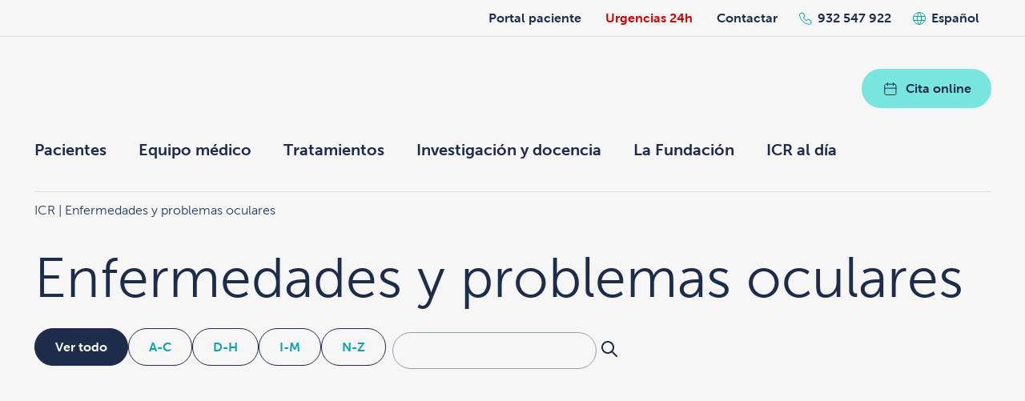

--- FILE ---
content_type: text/html; charset=UTF-8
request_url: https://icrcat.com/enfermedades-oculares/
body_size: 29085
content:
<!DOCTYPE html>
<!--[if IE 7]>
<html class="ie ie7" lang="es-ES">
<![endif]-->
<!--[if IE 8]>
<html class="ie ie8" lang="es-ES">
<![endif]-->
<!--[if !(IE 7) | !(IE 8)  ]><!-->
<html lang="es-ES"  xmlns="http://www.w3.org/1999/xhtml">
<!--<![endif]-->
<head><style>img.lazy{min-height:1px}</style><link href="https://icrcat.com/wp-content/plugins/w3-total-cache/pub/js/lazyload.min.js" as="script">
	<script>
		window.dataLayer = window.dataLayer || [];
		function gtag() {
			dataLayer.push(arguments);
		}
		gtag("consent", "default", {
			ad_storage: "denied",
			ad_user_data: "denied",
			ad_personalization: "denied",
			analytics_storage: "denied",
			functionality_storage: "denied",
			personalization_storage: "denied",
			security_storage: "granted",
			wait_for_update: 2000,
		});
		gtag("set", "ads_data_redaction", true);
		gtag("set", "url_passthrough", true);
	</script>

	
	<script>(function(w,d,s,l,i){w[l]=w[l]||[];w[l].push({'gtm.start':
	new Date().getTime(),event:'gtm.js'});var f=d.getElementsByTagName(s)[0],
	j=d.createElement(s),dl=l!='dataLayer'?'&l='+l:'';j.async=true;j.src=
	'https://www.googletagmanager.com/gtm.js?id='+i+dl;f.parentNode.insertBefore(j,f);
	})(window,document,'script','dataLayer','GTM-NNWP8KP');</script>
	

	
	<meta http-equiv="Content-Type" content="text/html; charset=UTF-8" />
	<meta name="facebook-domain-verification" content="4fwx7j5xkiyi0dauzm8ns69pe04pdp" />
	<meta name="viewport" content="width=device-width, initial-scale=1, maximum-scale=1, user-scalable=0">

	<link rel="apple-touch-icon" sizes="57x57" href="https://icrcat.com/wp-content/themes/icr/assets/images/favicon/apple-icon-57x57.png">
	<link rel="apple-touch-icon" sizes="60x60" href="https://icrcat.com/wp-content/themes/icr/assets/images/favicon/apple-icon-60x60.png">
	<link rel="apple-touch-icon" sizes="72x72" href="https://icrcat.com/wp-content/themes/icr/assets/images/favicon/apple-icon-72x72.png">
	<link rel="apple-touch-icon" sizes="76x76" href="https://icrcat.com/wp-content/themes/icr/assets/images/favicon/apple-icon-76x76.png">
	<link rel="apple-touch-icon" sizes="114x114" href="https://icrcat.com/wp-content/themes/icr/assets/images/favicon/apple-icon-114x114.png">
	<link rel="apple-touch-icon" sizes="120x120" href="https://icrcat.com/wp-content/themes/icr/assets/images/favicon/apple-icon-120x120.png">
	<link rel="apple-touch-icon" sizes="144x144" href="https://icrcat.com/wp-content/themes/icr/assets/images/favicon/apple-icon-144x144.png">
	<link rel="apple-touch-icon" sizes="152x152" href="https://icrcat.com/wp-content/themes/icr/assets/images/favicon/apple-icon-152x152.png">
	<link rel="apple-touch-icon" sizes="180x180" href="https://icrcat.com/wp-content/themes/icr/assets/images/favicon/apple-icon-180x180.png">
	<link rel="icon" type="image/png" sizes="192x192"  href="https://icrcat.com/wp-content/themes/icr/assets/images/favicon/android-icon-192x192.png">
	<link rel="icon" type="image/png" sizes="32x32" href="https://icrcat.com/wp-content/themes/icr/assets/images/favicon/favicon-32x32.png">
	<link rel="icon" type="image/png" sizes="96x96" href="https://icrcat.com/wp-content/themes/icr/assets/images/favicon/favicon-96x96.png">
	<link rel="icon" type="image/png" sizes="16x16" href="https://icrcat.com/wp-content/themes/icr/assets/images/favicon/favicon-16x16.png">
	<link rel="manifest" href="https://icrcat.com/wp-content/themes/icr/assets/images/favicon/manifest.json">
	<meta name="msapplication-TileColor" content="#ffffff">
	<meta name="msapplication-TileImage" content="https://icrcat.com/wp-content/themes/icr/assets/images/favicon/ms-icon-144x144.png">
	<meta name="theme-color" content="#ffffff">
	<link rel="preconnect" href="https://www.googletagmanager.com">
	<style>
		#icr_loading{
			position           : fixed;
			top                : 0;
			left               : 0;
			width              : 100vw;
			height             : 100vh;
			opacity            : 1;
			background-image   : url('[data-uri]');
			background-color   : #fff;
			background-position: center center;
			background-repeat  : no-repeat;
			visibility         : visible;
			z-index            : 99999999;
			transition         : opacity .25s ease-in-out;
			-moz-transition    : opacity .25s ease-in-out;
			-webkit-transition : opacity .25s ease-in-out;
		}
	</style>
	<title>Enfermedades y problemas oculares | Institut Català de Retina</title>

	<meta name='robots' content='index, follow, max-image-preview:large, max-snippet:-1, max-video-preview:-1' />
	<style>img:is([sizes="auto" i], [sizes^="auto," i]) { contain-intrinsic-size: 3000px 1500px }</style>
	<link rel="alternate" hreflang="ca" href="https://icrcat.com/ca/malalties-i-problemes-oculars/" />
<link rel="alternate" hreflang="es-es" href="https://icrcat.com/enfermedades-oculares/" />
<link rel="alternate" hreflang="en-us" href="https://icrcat.com/en/eye-conditions/" />
<link rel="alternate" hreflang="fr" href="https://icrcat.com/fr/maladies-et-troubles-oculaires/" />
<link rel="alternate" hreflang="ar" href="https://icrcat.com/ar/%d8%a3%d9%85%d8%b1%d8%a7%d8%b6-%d9%88%d9%85%d8%b4%d8%a7%d9%83%d9%84-%d8%a7%d9%84%d8%b9%d9%8a%d9%88%d9%86/" />
<link rel="alternate" hreflang="x-default" href="https://icrcat.com/enfermedades-oculares/" />
<script id="cookieyes" type="text/javascript" src="https://cdn-cookieyes.com/client_data/794f655b2cfeb008dd7732ee/script.js"></script>
	
	<meta name="description" content="En esta sección encontraréis las distintas enfermedades y problemas oculares con sus causas, señales de alerta y tratamientos disponibles." />
	<link rel="canonical" href="https://icrcat.com/enfermedades-oculares/" />
	<meta property="og:locale" content="es_ES" />
	<meta property="og:type" content="article" />
	<meta property="og:title" content="Enfermedades y problemas oculares | Institut Català de Retina" />
	<meta property="og:description" content="En esta sección encontraréis las distintas enfermedades y problemas oculares con sus causas, señales de alerta y tratamientos disponibles." />
	<meta property="og:url" content="https://icrcat.com/enfermedades-oculares/" />
	<meta property="og:site_name" content="ICR" />
	<meta property="article:publisher" content="https://www.facebook.com/InstitutCatalaDeRetina/" />
	<meta property="article:modified_time" content="2023-08-07T17:43:10+00:00" />
	<meta name="twitter:card" content="summary_large_image" />
	<meta name="twitter:site" content="@ICRcat" />
	<script type="application/ld+json" class="yoast-schema-graph">{"@context":"https://schema.org","@graph":[{"@type":"WebPage","@id":"https://icrcat.com/enfermedades-oculares/","url":"https://icrcat.com/enfermedades-oculares/","name":"Enfermedades y problemas oculares | Institut Català de Retina","isPartOf":{"@id":"https://icrcat.com/#website"},"datePublished":"2013-09-30T09:21:02+00:00","dateModified":"2023-08-07T17:43:10+00:00","description":"En esta sección encontraréis las distintas enfermedades y problemas oculares con sus causas, señales de alerta y tratamientos disponibles.","breadcrumb":{"@id":"https://icrcat.com/enfermedades-oculares/#breadcrumb"},"inLanguage":"es","potentialAction":[{"@type":"ReadAction","target":["https://icrcat.com/enfermedades-oculares/"]}]},{"@type":"BreadcrumbList","@id":"https://icrcat.com/enfermedades-oculares/#breadcrumb","itemListElement":[{"@type":"ListItem","position":1,"name":"Inici","item":"https://icrcat.com/"},{"@type":"ListItem","position":2,"name":"Enfermedades y problemas oculares"}]},{"@type":"WebSite","@id":"https://icrcat.com/#website","url":"https://icrcat.com/","name":"Institut Català de Retina","description":"Institut Català de Retina. Clínica Oftalmológica Barcelona","publisher":{"@id":"https://icrcat.com/#organization"},"alternateName":"ICR","potentialAction":[{"@type":"SearchAction","target":{"@type":"EntryPoint","urlTemplate":"https://icrcat.com/?s={search_term_string}"},"query-input":{"@type":"PropertyValueSpecification","valueRequired":true,"valueName":"search_term_string"}}],"inLanguage":"es"},{"@type":"Organization","@id":"https://icrcat.com/#organization","name":"Institut Català de Retina","alternateName":"ICR","url":"https://icrcat.com/","logo":{"@type":"ImageObject","inLanguage":"es","@id":"https://icrcat.com/#/schema/logo/image/","url":"https://icrcat.com/wp-content/uploads/2018/08/logo-nou-intranet.png","contentUrl":"https://icrcat.com/wp-content/uploads/2018/08/logo-nou-intranet.png","width":210,"height":210,"caption":"Institut Català de Retina"},"image":{"@id":"https://icrcat.com/#/schema/logo/image/"},"sameAs":["https://www.facebook.com/InstitutCatalaDeRetina/","https://x.com/ICRcat","https://www.linkedin.com/company/2777227","https://www.youtube.com/channel/UCLq0tRqn2xIYQLpsWSgZ7aA","https://www.instagram.com/icrcat/"]}]}</script>
	


		
	<link rel='stylesheet' id='wpacu-combined-css-head-1' href='https://icrcat.com/wp-content/cache/asset-cleanup/css/head-5c562e584eb8c30573f258ee6dbb54020f81ca3a.css' type='text/css' media='all' />

<style id='classic-theme-styles-inline-css' type='text/css'>
/*! This file is auto-generated */
.wp-block-button__link{color:#fff;background-color:#32373c;border-radius:9999px;box-shadow:none;text-decoration:none;padding:calc(.667em + 2px) calc(1.333em + 2px);font-size:1.125em}.wp-block-file__button{background:#32373c;color:#fff;text-decoration:none}
</style>
<style id='safe-svg-svg-icon-style-inline-css' type='text/css'>
.safe-svg-cover{text-align:center}.safe-svg-cover .safe-svg-inside{display:inline-block;max-width:100%}.safe-svg-cover svg{fill:currentColor;height:100%;max-height:100%;max-width:100%;width:100%}

</style>
<style id='global-styles-inline-css' type='text/css'>
:root{--wp--preset--aspect-ratio--square: 1;--wp--preset--aspect-ratio--4-3: 4/3;--wp--preset--aspect-ratio--3-4: 3/4;--wp--preset--aspect-ratio--3-2: 3/2;--wp--preset--aspect-ratio--2-3: 2/3;--wp--preset--aspect-ratio--16-9: 16/9;--wp--preset--aspect-ratio--9-16: 9/16;--wp--preset--color--black: #000000;--wp--preset--color--cyan-bluish-gray: #abb8c3;--wp--preset--color--white: #ffffff;--wp--preset--color--pale-pink: #f78da7;--wp--preset--color--vivid-red: #cf2e2e;--wp--preset--color--luminous-vivid-orange: #ff6900;--wp--preset--color--luminous-vivid-amber: #fcb900;--wp--preset--color--light-green-cyan: #7bdcb5;--wp--preset--color--vivid-green-cyan: #00d084;--wp--preset--color--pale-cyan-blue: #8ed1fc;--wp--preset--color--vivid-cyan-blue: #0693e3;--wp--preset--color--vivid-purple: #9b51e0;--wp--preset--gradient--vivid-cyan-blue-to-vivid-purple: linear-gradient(135deg,rgba(6,147,227,1) 0%,rgb(155,81,224) 100%);--wp--preset--gradient--light-green-cyan-to-vivid-green-cyan: linear-gradient(135deg,rgb(122,220,180) 0%,rgb(0,208,130) 100%);--wp--preset--gradient--luminous-vivid-amber-to-luminous-vivid-orange: linear-gradient(135deg,rgba(252,185,0,1) 0%,rgba(255,105,0,1) 100%);--wp--preset--gradient--luminous-vivid-orange-to-vivid-red: linear-gradient(135deg,rgba(255,105,0,1) 0%,rgb(207,46,46) 100%);--wp--preset--gradient--very-light-gray-to-cyan-bluish-gray: linear-gradient(135deg,rgb(238,238,238) 0%,rgb(169,184,195) 100%);--wp--preset--gradient--cool-to-warm-spectrum: linear-gradient(135deg,rgb(74,234,220) 0%,rgb(151,120,209) 20%,rgb(207,42,186) 40%,rgb(238,44,130) 60%,rgb(251,105,98) 80%,rgb(254,248,76) 100%);--wp--preset--gradient--blush-light-purple: linear-gradient(135deg,rgb(255,206,236) 0%,rgb(152,150,240) 100%);--wp--preset--gradient--blush-bordeaux: linear-gradient(135deg,rgb(254,205,165) 0%,rgb(254,45,45) 50%,rgb(107,0,62) 100%);--wp--preset--gradient--luminous-dusk: linear-gradient(135deg,rgb(255,203,112) 0%,rgb(199,81,192) 50%,rgb(65,88,208) 100%);--wp--preset--gradient--pale-ocean: linear-gradient(135deg,rgb(255,245,203) 0%,rgb(182,227,212) 50%,rgb(51,167,181) 100%);--wp--preset--gradient--electric-grass: linear-gradient(135deg,rgb(202,248,128) 0%,rgb(113,206,126) 100%);--wp--preset--gradient--midnight: linear-gradient(135deg,rgb(2,3,129) 0%,rgb(40,116,252) 100%);--wp--preset--font-size--small: 13px;--wp--preset--font-size--medium: 20px;--wp--preset--font-size--large: 36px;--wp--preset--font-size--x-large: 42px;--wp--preset--spacing--20: 0.44rem;--wp--preset--spacing--30: 0.67rem;--wp--preset--spacing--40: 1rem;--wp--preset--spacing--50: 1.5rem;--wp--preset--spacing--60: 2.25rem;--wp--preset--spacing--70: 3.38rem;--wp--preset--spacing--80: 5.06rem;--wp--preset--shadow--natural: 6px 6px 9px rgba(0, 0, 0, 0.2);--wp--preset--shadow--deep: 12px 12px 50px rgba(0, 0, 0, 0.4);--wp--preset--shadow--sharp: 6px 6px 0px rgba(0, 0, 0, 0.2);--wp--preset--shadow--outlined: 6px 6px 0px -3px rgba(255, 255, 255, 1), 6px 6px rgba(0, 0, 0, 1);--wp--preset--shadow--crisp: 6px 6px 0px rgba(0, 0, 0, 1);}:where(.is-layout-flex){gap: 0.5em;}:where(.is-layout-grid){gap: 0.5em;}body .is-layout-flex{display: flex;}.is-layout-flex{flex-wrap: wrap;align-items: center;}.is-layout-flex > :is(*, div){margin: 0;}body .is-layout-grid{display: grid;}.is-layout-grid > :is(*, div){margin: 0;}:where(.wp-block-columns.is-layout-flex){gap: 2em;}:where(.wp-block-columns.is-layout-grid){gap: 2em;}:where(.wp-block-post-template.is-layout-flex){gap: 1.25em;}:where(.wp-block-post-template.is-layout-grid){gap: 1.25em;}.has-black-color{color: var(--wp--preset--color--black) !important;}.has-cyan-bluish-gray-color{color: var(--wp--preset--color--cyan-bluish-gray) !important;}.has-white-color{color: var(--wp--preset--color--white) !important;}.has-pale-pink-color{color: var(--wp--preset--color--pale-pink) !important;}.has-vivid-red-color{color: var(--wp--preset--color--vivid-red) !important;}.has-luminous-vivid-orange-color{color: var(--wp--preset--color--luminous-vivid-orange) !important;}.has-luminous-vivid-amber-color{color: var(--wp--preset--color--luminous-vivid-amber) !important;}.has-light-green-cyan-color{color: var(--wp--preset--color--light-green-cyan) !important;}.has-vivid-green-cyan-color{color: var(--wp--preset--color--vivid-green-cyan) !important;}.has-pale-cyan-blue-color{color: var(--wp--preset--color--pale-cyan-blue) !important;}.has-vivid-cyan-blue-color{color: var(--wp--preset--color--vivid-cyan-blue) !important;}.has-vivid-purple-color{color: var(--wp--preset--color--vivid-purple) !important;}.has-black-background-color{background-color: var(--wp--preset--color--black) !important;}.has-cyan-bluish-gray-background-color{background-color: var(--wp--preset--color--cyan-bluish-gray) !important;}.has-white-background-color{background-color: var(--wp--preset--color--white) !important;}.has-pale-pink-background-color{background-color: var(--wp--preset--color--pale-pink) !important;}.has-vivid-red-background-color{background-color: var(--wp--preset--color--vivid-red) !important;}.has-luminous-vivid-orange-background-color{background-color: var(--wp--preset--color--luminous-vivid-orange) !important;}.has-luminous-vivid-amber-background-color{background-color: var(--wp--preset--color--luminous-vivid-amber) !important;}.has-light-green-cyan-background-color{background-color: var(--wp--preset--color--light-green-cyan) !important;}.has-vivid-green-cyan-background-color{background-color: var(--wp--preset--color--vivid-green-cyan) !important;}.has-pale-cyan-blue-background-color{background-color: var(--wp--preset--color--pale-cyan-blue) !important;}.has-vivid-cyan-blue-background-color{background-color: var(--wp--preset--color--vivid-cyan-blue) !important;}.has-vivid-purple-background-color{background-color: var(--wp--preset--color--vivid-purple) !important;}.has-black-border-color{border-color: var(--wp--preset--color--black) !important;}.has-cyan-bluish-gray-border-color{border-color: var(--wp--preset--color--cyan-bluish-gray) !important;}.has-white-border-color{border-color: var(--wp--preset--color--white) !important;}.has-pale-pink-border-color{border-color: var(--wp--preset--color--pale-pink) !important;}.has-vivid-red-border-color{border-color: var(--wp--preset--color--vivid-red) !important;}.has-luminous-vivid-orange-border-color{border-color: var(--wp--preset--color--luminous-vivid-orange) !important;}.has-luminous-vivid-amber-border-color{border-color: var(--wp--preset--color--luminous-vivid-amber) !important;}.has-light-green-cyan-border-color{border-color: var(--wp--preset--color--light-green-cyan) !important;}.has-vivid-green-cyan-border-color{border-color: var(--wp--preset--color--vivid-green-cyan) !important;}.has-pale-cyan-blue-border-color{border-color: var(--wp--preset--color--pale-cyan-blue) !important;}.has-vivid-cyan-blue-border-color{border-color: var(--wp--preset--color--vivid-cyan-blue) !important;}.has-vivid-purple-border-color{border-color: var(--wp--preset--color--vivid-purple) !important;}.has-vivid-cyan-blue-to-vivid-purple-gradient-background{background: var(--wp--preset--gradient--vivid-cyan-blue-to-vivid-purple) !important;}.has-light-green-cyan-to-vivid-green-cyan-gradient-background{background: var(--wp--preset--gradient--light-green-cyan-to-vivid-green-cyan) !important;}.has-luminous-vivid-amber-to-luminous-vivid-orange-gradient-background{background: var(--wp--preset--gradient--luminous-vivid-amber-to-luminous-vivid-orange) !important;}.has-luminous-vivid-orange-to-vivid-red-gradient-background{background: var(--wp--preset--gradient--luminous-vivid-orange-to-vivid-red) !important;}.has-very-light-gray-to-cyan-bluish-gray-gradient-background{background: var(--wp--preset--gradient--very-light-gray-to-cyan-bluish-gray) !important;}.has-cool-to-warm-spectrum-gradient-background{background: var(--wp--preset--gradient--cool-to-warm-spectrum) !important;}.has-blush-light-purple-gradient-background{background: var(--wp--preset--gradient--blush-light-purple) !important;}.has-blush-bordeaux-gradient-background{background: var(--wp--preset--gradient--blush-bordeaux) !important;}.has-luminous-dusk-gradient-background{background: var(--wp--preset--gradient--luminous-dusk) !important;}.has-pale-ocean-gradient-background{background: var(--wp--preset--gradient--pale-ocean) !important;}.has-electric-grass-gradient-background{background: var(--wp--preset--gradient--electric-grass) !important;}.has-midnight-gradient-background{background: var(--wp--preset--gradient--midnight) !important;}.has-small-font-size{font-size: var(--wp--preset--font-size--small) !important;}.has-medium-font-size{font-size: var(--wp--preset--font-size--medium) !important;}.has-large-font-size{font-size: var(--wp--preset--font-size--large) !important;}.has-x-large-font-size{font-size: var(--wp--preset--font-size--x-large) !important;}
:where(.wp-block-post-template.is-layout-flex){gap: 1.25em;}:where(.wp-block-post-template.is-layout-grid){gap: 1.25em;}
:where(.wp-block-columns.is-layout-flex){gap: 2em;}:where(.wp-block-columns.is-layout-grid){gap: 2em;}
:root :where(.wp-block-pullquote){font-size: 1.5em;line-height: 1.6;}
</style>





<link rel='stylesheet' id='wp-paginate-css' href='https://icrcat.com/wp-content/cache/asset-cleanup/css/item/paginate__css__paginate-css-v493d18b17835197f727a8585f8d865787b2e45ac.css' type='text/css' media='screen' />
<script type='text/javascript' id='wpacu-combined-js-head-group-1' src='https://icrcat.com/wp-content/cache/asset-cleanup/js/head-0a9e6f3f5b3cdca60ba20f73b57d953272aa4920.js'></script>
</head>
<body class="wp-singular page-template-default page page-id-843 page-parent wp-theme-icr">


<noscript><iframe src="https://www.googletagmanager.com/ns.html?id=GTM-NNWP8KP"
height="0" width="0" style="display:none;visibility:hidden"></iframe></noscript>


<div id="icr_loading"></div>
<div class="sidebar_before_header_wrapper">
	<ul id="sidebar_before_header" class="sidebar big-wrapper">
		<li id="custom_html-8" class="widget_text widget-impar widget-primero widget-1 widget--portal widget widget_custom_html"><div class="textwidget custom-html-widget"><a href="/portal-paciente/" class="widget__link">Portal paciente</a></div></li>
<li id="text-22" class="widget-impar widget-3 widget--emergencies widget widget_text">			<div class="textwidget"><p><a class="widget__link" href="/urgencias-oftalmologicas-24-horas-365-dias/">Urgencias 24h</a></p>
</div>
		</li>
<li id="text-23" class="widget-par widget-4 widget--contact widget widget_text">			<div class="textwidget"><p><a class="widget__link" href="/contacto/">Contactar</a></p>
</div>
		</li>
<li id="text-20" class="widget-impar widget-5 phone widget--phone widget widget_text">			<div class="textwidget"><p><a href="tel:+34932547922">932 547 922</a></p>
</div>
		</li>
<li id="icl_lang_sel_widget-3" class="widget-par widget-6 widget widget_icl_lang_sel_widget">
<div
	 class="wpml-ls-sidebars-before-header wpml-ls wpml-ls-legacy-dropdown js-wpml-ls-legacy-dropdown" id="lang_sel">
	<ul>

		<li tabindex="0" class="wpml-ls-slot-before-header wpml-ls-item wpml-ls-item-es wpml-ls-current-language wpml-ls-item-legacy-dropdown">
			<a href="#" class="js-wpml-ls-item-toggle wpml-ls-item-toggle lang_sel_sel icl-es">
                <span class="wpml-ls-native icl_lang_sel_native">Español</span></a>

			<ul class="wpml-ls-sub-menu">
				
					<li class="icl-ca wpml-ls-slot-before-header wpml-ls-item wpml-ls-item-ca wpml-ls-first-item">
						<a href="https://icrcat.com/ca/malalties-i-problemes-oculars/" class="wpml-ls-link">
                            <span class="wpml-ls-native icl_lang_sel_native" lang="ca">Català</span></a>
					</li>

				
					<li class="icl-en wpml-ls-slot-before-header wpml-ls-item wpml-ls-item-en">
						<a href="https://icrcat.com/en/eye-conditions/" class="wpml-ls-link">
                            <span class="wpml-ls-native icl_lang_sel_native" lang="en">English</span></a>
					</li>

				
					<li class="icl-fr wpml-ls-slot-before-header wpml-ls-item wpml-ls-item-fr">
						<a href="https://icrcat.com/fr/maladies-et-troubles-oculaires/" class="wpml-ls-link">
                            <span class="wpml-ls-native icl_lang_sel_native" lang="fr">Français</span></a>
					</li>

				
					<li class="icl-ar wpml-ls-slot-before-header wpml-ls-item wpml-ls-item-ar wpml-ls-last-item">
						<a href="https://icrcat.com/ar/%d8%a3%d9%85%d8%b1%d8%a7%d8%b6-%d9%88%d9%85%d8%b4%d8%a7%d9%83%d9%84-%d8%a7%d9%84%d8%b9%d9%8a%d9%88%d9%86/" class="wpml-ls-link">
                            <span class="wpml-ls-native icl_lang_sel_native" lang="ar">العربية</span></a>
					</li>

							</ul>

		</li>

	</ul>
</div>
</li>
<li id="text-21" class="widget-impar widget-último widget-7 online-appointment only-mobile widget--online-appointment medium-bg-color widget widget_text">			<div class="textwidget"><p><a class="main-button has-icon has-icon--calendar" href="/pedir-hora/"><img />Cita online</a></p>
</div>
		</li>
	</ul>
</div>
<div class="sidebar_header_wrapper medium-bg-color">
	<ul id="sidebar_header" class="sidebar big-wrapper">
		<li id="custom_html-7" class="widget_text widget-impar widget-primero widget-1 logo widget widget_custom_html"><div class="textwidget custom-html-widget"><a href="/"><img class="lazy" src="data:image/svg+xml,%3Csvg%20xmlns='http://www.w3.org/2000/svg'%20viewBox='0%200%20245%2052'%3E%3C/svg%3E" data-src="/wp-content/uploads/2023/12/full-logo-es.svg" width="245" height="52" /></a><a href="/"><img class="lazy" src="data:image/svg+xml,%3Csvg%20xmlns='http://www.w3.org/2000/svg'%20viewBox='0%200%2074%2035'%3E%3C/svg%3E" data-src="/wp-content/themes/icr/assets/images/simple-logo.svg" width="74" height="35" /></a></div></li>
<li id="text-18" class="widget-par widget-2 appointment widget widget_text">			<div class="textwidget"><p><a class="main-button has-icon has-icon--calendar" href="/pedir-hora/"><img /> Cita online</a></p>
</div>
		</li>
<li id="nav_menu-76" class="widget-impar widget-3 widget widget_nav_menu"><div class="menu-menu-principal-container"><ul id="menu-menu-principal" class="menu"><li id="menu-item-17028" class="menu-item menu-item-type-custom menu-item-object-custom menu-item-has-children menu-item-17028"><a href="#">Pacientes</a>
<ul class="sub-menu">
	<li id="menu-item-106810" class="menu-item menu-item-type-post_type menu-item-object-page menu-item-106810"><a href="https://icrcat.com/origenes-icr/">Orígenes de ICR</a></li>
	<li id="menu-item-52069" class="menu-item menu-item-type-post_type menu-item-object-page menu-item-52069"><a href="https://icrcat.com/por-que-elegir-icr/">¿Por qué elegir ICR?</a></li>
	<li id="menu-item-108539" class="menu-item menu-item-type-post_type menu-item-object-page menu-item-108539"><a href="https://icrcat.com/responsabilidad-social/">Responsabilidad social</a></li>
	<li id="menu-item-17257" class="menu-item menu-item-type-post_type menu-item-object-page menu-item-17257"><a href="https://icrcat.com/tecnologia-icr/">Tecnología para tu visión</a></li>
	<li id="menu-item-25955" class="menu-item menu-item-type-post_type menu-item-object-page menu-item-25955"><a href="https://icrcat.com/primera-visita-oftalmologica-2/">Revisiones oftalmológicas</a></li>
	<li id="menu-item-108538" class="menu-item menu-item-type-post_type menu-item-object-page menu-item-108538"><a href="https://icrcat.com/financiacion/">Financiación</a></li>
	<li id="menu-item-98459" class="menu-item menu-item-type-post_type menu-item-object-page menu-item-98459"><a href="https://icrcat.com/segunda-opinion-medica/">Segunda opinión médica</a></li>
	<li id="menu-item-17033" class="menu-item menu-item-type-post_type menu-item-object-page menu-item-17033"><a href="https://icrcat.com/convenios-con-mutuas-y-entidades-aseguradoras/">Mutuas y aseguradoras</a></li>
	<li id="menu-item-100054" class="menu-item menu-item-type-post_type menu-item-object-page menu-item-100054"><a href="https://icrcat.com/atencion-pacientes/">Atención al paciente</a></li>
	<li id="menu-item-17035" class="menu-item menu-item-type-post_type menu-item-object-page menu-item-17035"><a href="https://icrcat.com/testimonios-y-opiniones-de-nuestros-pacientes/">Opiniones de pacientes</a></li>
	<li id="menu-item-96033" class="menu-item menu-item-type-post_type menu-item-object-page menu-item-96033"><a href="https://icrcat.com/pagos/">Pagos online</a></li>
	<li id="menu-item-100055" class="menu-item menu-item-type-post_type menu-item-object-page menu-item-100055"><a href="https://icrcat.com/portal-paciente/">Portal del paciente</a></li>
</ul>
</li>
<li id="menu-item-32000" class="menu-item menu-item-type-custom menu-item-object-custom menu-item-has-children menu-item-32000"><a href="#">Equipo médico</a>
<ul class="sub-menu">
	<li id="menu-item-17178" class="destacado menu-item menu-item-type-post_type menu-item-object-page menu-item-17178"><a href="https://icrcat.com/cuadro-medico-de-icr/">Equipo de oftalmología</a></li>
	<li id="menu-item-28593" class="menu-item menu-item-type-post_type menu-item-object-page menu-item-28593"><a href="https://icrcat.com/cuadro-medico-de-icr/departamento-de-optometria/">Equipo de optometría</a></li>
</ul>
</li>
<li id="menu-item-17042" class="menu-item menu-item-type-custom menu-item-object-custom current-menu-ancestor current-menu-parent menu-item-has-children menu-item-17042"><a href="#">Tratamientos</a>
<ul class="sub-menu">
	<li id="menu-item-17316" class="destacado menu-item menu-item-type-post_type menu-item-object-page current-menu-item page_item page-item-843 current_page_item menu-item-17316"><a href="https://icrcat.com/enfermedades-oculares/" aria-current="page">Todas las enfermedades oculares</a></li>
	<li id="menu-item-18064" class="destacado menu-item menu-item-type-post_type menu-item-object-page menu-item-18064"><a href="https://icrcat.com/tratamientos-pruebas/">Todos los tratamientos y pruebas</a></li>
	<li id="menu-item-92598" class="menu-item--label menu-item menu-item-type-custom menu-item-object-custom menu-item-92598"><a href="#">Lo más consultado</a></li>
	<li id="menu-item-27038" class="menu-item menu-item-type-post_type menu-item-object-page menu-item-27038"><a href="https://icrcat.com/tratamientos-pruebas/correccion-visual-laser/">Operación de miopía, hipermetropía o astigmatismo</a></li>
	<li id="menu-item-62629" class="menu-item menu-item-type-post_type menu-item-object-page menu-item-62629"><a href="https://icrcat.com/tratamientos-pruebas/operacion-de-cataratas/">Operación de cataratas</a></li>
	<li id="menu-item-37440" class="menu-item menu-item-type-post_type menu-item-object-page menu-item-37440"><a href="https://icrcat.com/enfermedades-oculares/ojo-seco/">Ojo seco</a></li>
	<li id="menu-item-19206" class="menu-item menu-item-type-post_type menu-item-object-page menu-item-19206"><a href="https://icrcat.com/enfermedades-oculares/desprendimiento-de-retina/">Desprendimiento de retina</a></li>
	<li id="menu-item-96008" class="menu-item menu-item-type-post_type menu-item-object-page menu-item-96008"><a href="https://icrcat.com/enfermedades-oculares/estetica-ocular/">Estética ocular</a></li>
	<li id="menu-item-19207" class="menu-item menu-item-type-post_type menu-item-object-page menu-item-19207"><a href="https://icrcat.com/enfermedades-oculares/degeneracion-macular-asociada-a-la-edad-dmae/">Degeneración macular</a></li>
	<li id="menu-item-27371" class="menu-item menu-item-type-post_type menu-item-object-page menu-item-27371"><a href="https://icrcat.com/enfermedades-oculares/presbicia/">Presbicia o vista cansada</a></li>
	<li id="menu-item-19200" class="menu-item menu-item-type-post_type menu-item-object-page menu-item-19200"><a href="https://icrcat.com/enfermedades-oculares/glaucoma/">Glaucoma</a></li>
	<li id="menu-item-48592" class="menu-item menu-item-type-post_type menu-item-object-page menu-item-48592"><a href="https://icrcat.com/enfermedades-oculares/blefaroplastia/">Blefaroplastia u operación de párpados</a></li>
	<li id="menu-item-47055" class="menu-item menu-item-type-post_type menu-item-object-page menu-item-47055"><a href="https://icrcat.com/enfermedades-oculares/estrabismo/">Estrabismo del adulto</a></li>
</ul>
</li>
<li id="menu-item-17044" class="menu-item menu-item-type-custom menu-item-object-custom menu-item-has-children menu-item-17044"><a href="#">Investigación y docencia</a>
<ul class="sub-menu">
	<li id="menu-item-17431" class="menu-item menu-item-type-post_type menu-item-object-page menu-item-17431"><a href="https://icrcat.com/docencia/">Docencia</a></li>
	<li id="menu-item-17088" class="menu-item menu-item-type-post_type menu-item-object-page menu-item-17088"><a href="https://icrcat.com/investigacion/">Investigación</a></li>
	<li id="menu-item-17089" class="menu-item menu-item-type-post_type menu-item-object-page menu-item-17089"><a href="https://icrcat.com/publicaciones/">Publicaciones</a></li>
	<li id="menu-item-17432" class="menu-item menu-item-type-post_type menu-item-object-page menu-item-17432"><a href="https://icrcat.com/sesiones-clinicas/">Sesiones clínicas</a></li>
	<li id="menu-item-17094" class="menu-item menu-item-type-post_type menu-item-object-page menu-item-17094"><a href="https://icrcat.com/masters/">Másteres oftalmológicos médico-quirúrgicos</a></li>
	<li id="menu-item-113066" class="menu-item menu-item-type-custom menu-item-object-custom menu-item-113066"><a href="https://intranet.icrcat.com/sesiones/">Archivo de sesiones clínicas (restringido)</a></li>
</ul>
</li>
<li id="menu-item-104138" class="menu-item menu-item-type-post_type menu-item-object-page menu-item-104138"><a href="https://icrcat.com/fundacion-ramon-marti-i-bonet/">La Fundación</a></li>
<li id="menu-item-17253" class="menu-item menu-item-type-post_type menu-item-object-page menu-item-17253"><a href="https://icrcat.com/blog/">ICR al día</a></li>
<li id="menu-item-92600" class="reduced only-mobile menu-item menu-item-type-custom menu-item-object-custom menu-item-92600"><a href="/portal-paciente">Portal del paciente</a></li>
<li id="menu-item-92601" class="reduced only-mobile menu-item menu-item-type-custom menu-item-object-custom menu-item-92601"><a href="/urgencias-oftalmologicas-24-horas-365-dias/">Urgencias 24h / 365 días</a></li>
<li id="menu-item-92602" class="reduced only-mobile menu-item menu-item-type-post_type menu-item-object-page menu-item-92602"><a href="https://icrcat.com/contacto/">Contacto</a></li>
<li id="menu-item-108589" class="menu-item__search-toggle-link menu-item menu-item-type-custom menu-item-object-custom menu-item-108589"><a href="#"><img class="lazy" src="data:image/svg+xml,%3Csvg%20xmlns='http://www.w3.org/2000/svg'%20viewBox='0%200%201%201'%3E%3C/svg%3E" data-src="/wp-content/themes/icr/assets/images/search.svg"></a></li>
<li id="menu-item-wpml-ls-1103-es" class="menu-item-language menu-item-language-current menu-item wpml-ls-slot-1103 wpml-ls-item wpml-ls-item-es wpml-ls-current-language wpml-ls-menu-item menu-item-type-wpml_ls_menu_item menu-item-object-wpml_ls_menu_item menu-item-has-children menu-item-wpml-ls-1103-es"><a href="https://icrcat.com/enfermedades-oculares/" title="Español"><span class="wpml-ls-native" lang="es">Español</span></a>
<ul class="sub-menu">
	<li id="menu-item-wpml-ls-1103-ca" class="menu-item-language menu-item wpml-ls-slot-1103 wpml-ls-item wpml-ls-item-ca wpml-ls-menu-item wpml-ls-first-item menu-item-type-wpml_ls_menu_item menu-item-object-wpml_ls_menu_item menu-item-wpml-ls-1103-ca"><a href="https://icrcat.com/ca/malalties-i-problemes-oculars/" title="Català"><span class="wpml-ls-native" lang="ca">Català</span></a></li>
	<li id="menu-item-wpml-ls-1103-en" class="menu-item-language menu-item wpml-ls-slot-1103 wpml-ls-item wpml-ls-item-en wpml-ls-menu-item menu-item-type-wpml_ls_menu_item menu-item-object-wpml_ls_menu_item menu-item-wpml-ls-1103-en"><a href="https://icrcat.com/en/eye-conditions/" title="English"><span class="wpml-ls-native" lang="en">English</span></a></li>
	<li id="menu-item-wpml-ls-1103-fr" class="menu-item-language menu-item wpml-ls-slot-1103 wpml-ls-item wpml-ls-item-fr wpml-ls-menu-item menu-item-type-wpml_ls_menu_item menu-item-object-wpml_ls_menu_item menu-item-wpml-ls-1103-fr"><a href="https://icrcat.com/fr/maladies-et-troubles-oculaires/" title="Français"><span class="wpml-ls-native" lang="fr">Français</span></a></li>
	<li id="menu-item-wpml-ls-1103-ar" class="menu-item-language menu-item wpml-ls-slot-1103 wpml-ls-item wpml-ls-item-ar wpml-ls-menu-item wpml-ls-last-item menu-item-type-wpml_ls_menu_item menu-item-object-wpml_ls_menu_item menu-item-wpml-ls-1103-ar"><a href="https://icrcat.com/ar/%d8%a3%d9%85%d8%b1%d8%a7%d8%b6-%d9%88%d9%85%d8%b4%d8%a7%d9%83%d9%84-%d8%a7%d9%84%d8%b9%d9%8a%d9%88%d9%86/" title="العربية"><span class="wpml-ls-native" lang="ar">العربية</span></a></li>
</ul>
</li>
</ul></div></li>
<li id="custom_html-6" class="widget_text widget-par widget-último widget-4 only-mobile widget--menu-actions widget widget_custom_html"><div class="textwidget custom-html-widget"><ul class="widget--menu-actions__list">
    <li class="widget--menu-actions__item widget--menu-actions__item--search-toggle">
        <a href="#" class="widget--menu-actions__search-toggle-link"><img class="lazy" src="data:image/svg+xml,%3Csvg%20xmlns='http://www.w3.org/2000/svg'%20viewBox='0%200%201%201'%3E%3C/svg%3E" data-src="/wp-content/themes/icr/assets/images/search.svg" /></a>
    </li>
    <li class="widget--menu-actions__item widget--menu-actions__item--menu-toggle">
        <a href="#" class="widget--menu-actions__menu-toggle-link"><img class="lazy" src="data:image/svg+xml,%3Csvg%20xmlns='http://www.w3.org/2000/svg'%20viewBox='0%200%201%201'%3E%3C/svg%3E" data-src="/wp-content/themes/icr/assets/images/menu.svg" /></a>
    </li>
</ul></div></li>
	</ul>
	<div class="search-form-wrapper">
		<form role="search" method="get" class="search-form clear-bg-color" action="https://icrcat.com/">
			<a href="#" class="search-form__close-link">
				<img src="data:image/svg+xml,%3Csvg%20xmlns='http://www.w3.org/2000/svg'%20viewBox='0%200%201%201'%3E%3C/svg%3E" data-src="/wp-content/themes/icr/assets/images/cross-clear.svg" class="search-form__close-image lazy" alt="Botón cerrar">
			</a>
			<label class="search-form__label">
				<input type="search" class="search-form__input" placeholder="Buscar" value="" name="s" />
			</label>
			<button type="submit" class="search-form__submit main-button has-icon has-icon--search">
				<img class="lazy" src="data:image/svg+xml,%3Csvg%20xmlns='http://www.w3.org/2000/svg'%20viewBox='0%200%201%201'%3E%3C/svg%3E" data-src="/wp-content/themes/icr/assets/images/search.svg" alt="Botón buscar"/>
				Buscar			</button>
		</form>
	</div>
</div>
<div class="medium-bg-color">
	<div class="big-wrapper">
		<div class="breadcrumbs" typeof="BreadcrumbList" vocab="http://schema.org/">
			<span property="itemListElement" typeof="ListItem"><a property="item" typeof="WebPage" title="Go to ICR." href="https://icrcat.com" class="home"><span property="name">ICR</span></a><meta property="position" content="1"></span> | Enfermedades y problemas oculares		</div>
	</div>
	</div>
<div id="contenido">
		<div id="contenido_principal" class="html">
		<div class="wp-block-container page-header small-padding-top small-padding-bottom medium-bg-color">
			<h1 class="big-wrapper">Enfermedades y problemas oculares</h1>
			
            <div class="big-wrapper">
                <div class="page-header__filter">
		<div class="page-header__filter__alphabetical">
                        <ul class="page-header__filter__alphabetical__list">
                            <li class="page-header__filter__alphabetical__list__item"><a class="selected page-header__filter__alphabetical__list__item__link" href="https://icrcat.com/enfermedades-oculares/" data-link="">Ver todo</a></li>
	        <li class="page-header__filter__alphabetical__list__item"><a class="page-header__filter__alphabetical__list__item__link" href="https://icrcat.com/enfermedades-oculares/#a-c" data-link="" data-id="a-c">A-C</a></li><li class="page-header__filter__alphabetical__list__item"><a class="page-header__filter__alphabetical__list__item__link" href="https://icrcat.com/enfermedades-oculares/#d-h" data-link="" data-id="d-h">D-H</a></li><li class="page-header__filter__alphabetical__list__item"><a class="page-header__filter__alphabetical__list__item__link" href="https://icrcat.com/enfermedades-oculares/#i-m" data-link="" data-id="i-m">I-M</a></li><li class="page-header__filter__alphabetical__list__item"><a class="page-header__filter__alphabetical__list__item__link" href="https://icrcat.com/enfermedades-oculares/#n-z" data-link="" data-id="n-z">N-Z</a></li></ul></div>
					<form method="get" action="https://icrcat.com/enfermedades-oculares/" class="page-header__filter__form">
						<input type="text" name="w" value="" class="filter_form__input" />
						<button type="submit" class=" class="filter_form__button" aria-hidden="true">
                        <svg width="20" height="20" viewBox="0 0 20 20" fill="none" xmlns="http://www.w3.org/2000/svg">
<path d="M1 8C1 8.91925 1.18106 9.82951 1.53284 10.6788C1.88463 11.5281 2.40024 12.2997 3.05025 12.9497C3.70026 13.5998 4.47194 14.1154 5.32122 14.4672C6.1705 14.8189 7.08075 15 8 15C8.91925 15 9.82951 14.8189 10.6788 14.4672C11.5281 14.1154 12.2997 13.5998 12.9497 12.9497C13.5998 12.2997 14.1154 11.5281 14.4672 10.6788C14.8189 9.82951 15 8.91925 15 8C15 7.08075 14.8189 6.1705 14.4672 5.32122C14.1154 4.47194 13.5998 3.70026 12.9497 3.05025C12.2997 2.40024 11.5281 1.88463 10.6788 1.53284C9.82951 1.18106 8.91925 1 8 1C7.08075 1 6.1705 1.18106 5.32122 1.53284C4.47194 1.88463 3.70026 2.40024 3.05025 3.05025C2.40024 3.70026 1.88463 4.47194 1.53284 5.32122C1.18106 6.1705 1 7.08075 1 8Z" stroke="#1D2C4B" stroke-width="2" stroke-linecap="round" stroke-linejoin="round"/>
<path d="M19 19L13 13" stroke="#1D2C4B" stroke-width="2" stroke-linecap="round" stroke-linejoin="round"/>
</svg>

                        </button>
					</form>
                </div>
            </div>
        		</div>
		<div id="container-block_64f18f688fc79" class="wp-block-group wp-block-container wp-block-query count-3 medium-padding-top medium-padding-bottom none-margin-top none-margin-bottom clear-bg-color normal-padding-left-right">
	<div class="big-wrapper">
    <ul class="wp-block-post-template post-items">
        <li class="wp-block-post post-3395 page type-page" data-id="a-c">
        <figure class="alignwide wp-block-post-featured-image">
    <a href="https://icrcat.com/enfermedades-oculares/agujero-macular/">
        <img fetchpriority="high" decoding="async" width="420" height="252" src="data:image/svg+xml,%3Csvg%20xmlns='http://www.w3.org/2000/svg'%20viewBox='0%200%20420%20252'%3E%3C/svg%3E" data-src="https://icrcat.com/wp-content/uploads/2024/05/240507_IB_forat_macular.png" class="attachment-post-thumbnail size-post-thumbnail wp-post-image lazy" alt="" />    </a>
</figure>

<h3 class="wp-block-post-title">
    <a href="https://icrcat.com/enfermedades-oculares/agujero-macular/" target="_self" rel="">
        Agujero macular    </a>
</h3>

<div class="description"><p>El agujero macular cursa con pérdida de la visión central y distorsión en las imágenes manifestada como una ondulación de las líneas rectas.</p>
</div>
    </li>
        <li class="wp-block-post post-31544 page type-page" data-id="a-c">
        <figure class="alignwide wp-block-post-featured-image">
    <a href="https://icrcat.com/enfermedades-oculares/alta-miopia-miopia-magna/">
        <img decoding="async" width="1024" height="685" src="data:image/svg+xml,%3Csvg%20xmlns='http://www.w3.org/2000/svg'%20viewBox='0%200%201024%20685'%3E%3C/svg%3E" data-src="https://icrcat.com/wp-content/uploads/2018/07/alta-miopia.jpg" class="attachment-post-thumbnail size-post-thumbnail wp-post-image lazy" alt="miopía magna ICR" data-srcset="https://icrcat.com/wp-content/uploads/2018/07/alta-miopia.jpg 1024w, https://icrcat.com/wp-content/uploads/2018/07/alta-miopia-744x498.jpg 744w, https://icrcat.com/wp-content/uploads/2018/07/alta-miopia-358x239.jpg 358w" data-sizes="(max-width: 1024px) 100vw, 1024px" />    </a>
</figure>

<h3 class="wp-block-post-title">
    <a href="https://icrcat.com/enfermedades-oculares/alta-miopia-miopia-magna/" target="_self" rel="">
        Alta miopía o miopía magna    </a>
</h3>

<div class="description"><p>Hablamos de alta miopía o miopía magna cuando un paciente tiene más de 6 dioptrías. Esta miopía se asocia a ojos más grandes con una longitud axial larga.</p>
</div>
    </li>
        <li class="wp-block-post post-3332 page type-page" data-id="a-c">
        <figure class="alignwide wp-block-post-featured-image">
    <a href="https://icrcat.com/enfermedades-oculares/ambliopia-u-ojo-vago/">
        <img decoding="async" width="1500" height="1000" src="data:image/svg+xml,%3Csvg%20xmlns='http://www.w3.org/2000/svg'%20viewBox='0%200%201500%201000'%3E%3C/svg%3E" data-src="https://icrcat.com/wp-content/uploads/2024/02/29A0588_ambliopia.jpg" class="attachment-post-thumbnail size-post-thumbnail wp-post-image lazy" alt="" />    </a>
</figure>

<h3 class="wp-block-post-title">
    <a href="https://icrcat.com/enfermedades-oculares/ambliopia-u-ojo-vago/" target="_self" rel="">
        Ambliopía u ojo vago    </a>
</h3>

<div class="description"><p>La ambliopía u ojo vago es una alteración de la visión provocada por una asimetría en el uso de los ojos. Suele desarrollarse en edades muy tempranas y es la primera causa de pérdida de visión infantil. </p>
</div>
    </li>
        <li class="wp-block-post post-24695 page type-page" data-id="a-c">
        <figure class="alignwide wp-block-post-featured-image">
    <a href="https://icrcat.com/enfermedades-oculares/astigmatismo/">
        <img decoding="async" width="640" height="239" src="data:image/svg+xml,%3Csvg%20xmlns='http://www.w3.org/2000/svg'%20viewBox='0%200%20640%20239'%3E%3C/svg%3E" data-src="https://icrcat.com/wp-content/uploads/2017/08/astigmatismo4.jpg" class="attachment-post-thumbnail size-post-thumbnail wp-post-image lazy" alt="astigmatismo" data-srcset="https://icrcat.com/wp-content/uploads/2017/08/astigmatismo4.jpg 640w, https://icrcat.com/wp-content/uploads/2017/08/astigmatismo4-358x134.jpg 358w" data-sizes="auto, (max-width: 640px) 100vw, 640px" />    </a>
</figure>

<h3 class="wp-block-post-title">
    <a href="https://icrcat.com/enfermedades-oculares/astigmatismo/" target="_self" rel="">
        Astigmatismo    </a>
</h3>

<div class="description"><p>El astigmatismo es un defecto en la curvatura de la córnea (la estructura transparente que cubre el iris y la pupila) o en la forma del cristalino del ojo. Eso provoca que la persona con astigmatismo vea con menos nitidez.</p>
</div>
    </li>
        <li class="wp-block-post post-29110 page type-page" data-id="a-c">
        <figure class="alignwide wp-block-post-featured-image">
    <a href="https://icrcat.com/enfermedades-oculares/blefaritis-que-es-y-como-se-trata-2/">
        <img decoding="async" width="1024" height="637" src="data:image/svg+xml,%3Csvg%20xmlns='http://www.w3.org/2000/svg'%20viewBox='0%200%201024%20637'%3E%3C/svg%3E" data-src="https://icrcat.com/wp-content/uploads/2018/04/blefa.jpg" class="attachment-post-thumbnail size-post-thumbnail wp-post-image lazy" alt="Ojo aquejado de blefaritis" data-srcset="https://icrcat.com/wp-content/uploads/2018/04/blefa.jpg 1024w, https://icrcat.com/wp-content/uploads/2018/04/blefa-744x463.jpg 744w, https://icrcat.com/wp-content/uploads/2018/04/blefa-358x223.jpg 358w" data-sizes="auto, (max-width: 1024px) 100vw, 1024px" />    </a>
</figure>

<h3 class="wp-block-post-title">
    <a href="https://icrcat.com/enfermedades-oculares/blefaritis-que-es-y-como-se-trata-2/" target="_self" rel="">
        Blefaritis. ¿Qué es y cómo se trata?    </a>
</h3>

<div class="description"><p>La blefaritis es una inflamación que se produce en el borde de los párpados causando enrojecimiento, descamación e inflamación de los mismos. En la mayoría de los casos, las glándulas situadas en los párpados producen grasa en exceso.</p>
</div>
    </li>
        <li class="wp-block-post post-45509 page type-page" data-id="a-c">
        <figure class="alignwide wp-block-post-featured-image">
    <a href="https://icrcat.com/enfermedades-oculares/blefaroplastia/">
        <img decoding="async" width="1500" height="903" src="data:image/svg+xml,%3Csvg%20xmlns='http://www.w3.org/2000/svg'%20viewBox='0%200%201500%20903'%3E%3C/svg%3E" data-src="https://icrcat.com/wp-content/uploads/2024/05/240503_TEST_blefaro_03.jpg" class="attachment-post-thumbnail size-post-thumbnail wp-post-image lazy" alt="La blefaroplàstia consisteix en eliminar un excés de greix o de pell a les parpelles." />    </a>
</figure>

<h3 class="wp-block-post-title">
    <a href="https://icrcat.com/enfermedades-oculares/blefaroplastia/" target="_self" rel="">
        Blefaroplastia o cirugía de los párpados    </a>
</h3>

<div class="description"><p>La blefaroplastia es una operación mínimamente invasiva que permite eliminar el exceso de piel, y a veces de grasa, de los párpados. Con esta cirugía se consigue una mejora del aspecto periocular y menos cansado en la cara. </p>
</div>
    </li>
        <li class="wp-block-post post-3295 page type-page" data-id="a-c">
        <figure class="alignwide wp-block-post-featured-image">
    <a href="https://icrcat.com/enfermedades-oculares/catarata/">
        <img decoding="async" width="701" height="421" src="data:image/svg+xml,%3Csvg%20xmlns='http://www.w3.org/2000/svg'%20viewBox='0%200%20701%20421'%3E%3C/svg%3E" data-src="https://icrcat.com/wp-content/uploads/2023/09/CATARACTA.jpg" class="attachment-post-thumbnail size-post-thumbnail wp-post-image lazy" alt="Cataratas" />    </a>
</figure>

<h3 class="wp-block-post-title">
    <a href="https://icrcat.com/enfermedades-oculares/catarata/" target="_self" rel="">
        Catarata    </a>
</h3>

<div class="description"><p>Gracias a los últimos avances en lentes intraoculares podemos recuperar la visión perdida por la catarata y, al mismo tiempo, reducir la dependencia de las gafas.</p>
</div>
    </li>
        <li class="wp-block-post post-27550 page type-page" data-id="a-c">
        <figure class="alignwide wp-block-post-featured-image">
    <a href="https://icrcat.com/enfermedades-oculares/catarata-infantil/">
        <img decoding="async" width="1200" height="630" src="data:image/svg+xml,%3Csvg%20xmlns='http://www.w3.org/2000/svg'%20viewBox='0%200%201200%20630'%3E%3C/svg%3E" data-src="https://icrcat.com/wp-content/uploads/2018/02/Catarata-infantil.jpg" class="attachment-post-thumbnail size-post-thumbnail wp-post-image lazy" alt="Детская катаракта" data-srcset="https://icrcat.com/wp-content/uploads/2018/02/Catarata-infantil.jpg 1200w, https://icrcat.com/wp-content/uploads/2018/02/Catarata-infantil-744x391.jpg 744w, https://icrcat.com/wp-content/uploads/2018/02/Catarata-infantil-358x188.jpg 358w" data-sizes="auto, (max-width: 1200px) 100vw, 1200px" />    </a>
</figure>

<h3 class="wp-block-post-title">
    <a href="https://icrcat.com/enfermedades-oculares/catarata-infantil/" target="_self" rel="">
        Catarata infantil    </a>
</h3>

<div class="description"><p>Tanto la catarata infantil como la que deriva del envejecimiento, consisten en una opacificación de la lente natural o cristalino del ojo, lo que puede provocar visión borrosa e incluso ceguera. </p>
</div>
    </li>
        <li class="wp-block-post post-31901 page type-page" data-id="a-c">
        <figure class="alignwide wp-block-post-featured-image">
    <a href="https://icrcat.com/enfermedades-oculares/catarata-secundaria/">
        <img decoding="async" width="1600" height="1047" src="data:image/svg+xml,%3Csvg%20xmlns='http://www.w3.org/2000/svg'%20viewBox='0%200%201600%201047'%3E%3C/svg%3E" data-src="https://icrcat.com/wp-content/uploads/2018/08/catarata1.jpg" class="attachment-post-thumbnail size-post-thumbnail wp-post-image lazy" alt="¿Qué es una catarata secundaria?" data-srcset="https://icrcat.com/wp-content/uploads/2018/08/catarata1.jpg 1600w, https://icrcat.com/wp-content/uploads/2018/08/catarata1-744x487.jpg 744w, https://icrcat.com/wp-content/uploads/2018/08/catarata1-358x234.jpg 358w" data-sizes="auto, (max-width: 1600px) 100vw, 1600px" />    </a>
</figure>

<h3 class="wp-block-post-title">
    <a href="https://icrcat.com/enfermedades-oculares/catarata-secundaria/" target="_self" rel="">
        Catarata secundaria    </a>
</h3>

<div class="description"><p>La catarata secundaria es una opacificación de la cápsula posterior del cristalino que puede aparecer tras haberse sometido a una operación de cataratas.</p>
</div>
    </li>
        <li class="wp-block-post post-32265 page type-page" data-id="a-c">
        <figure class="alignwide wp-block-post-featured-image">
    <a href="https://icrcat.com/enfermedades-oculares/celulitis-orbitaria/">
        <img decoding="async" width="1024" height="680" src="data:image/svg+xml,%3Csvg%20xmlns='http://www.w3.org/2000/svg'%20viewBox='0%200%201024%20680'%3E%3C/svg%3E" data-src="https://icrcat.com/wp-content/uploads/2018/09/rogerschultz.jpg" class="attachment-post-thumbnail size-post-thumbnail wp-post-image lazy" alt="¿Como se trata la celulitis orbitaria?" data-srcset="https://icrcat.com/wp-content/uploads/2018/09/rogerschultz.jpg 1024w, https://icrcat.com/wp-content/uploads/2018/09/rogerschultz-744x494.jpg 744w, https://icrcat.com/wp-content/uploads/2018/09/rogerschultz-358x238.jpg 358w" data-sizes="auto, (max-width: 1024px) 100vw, 1024px" />    </a>
</figure>

<h3 class="wp-block-post-title">
    <a href="https://icrcat.com/enfermedades-oculares/celulitis-orbitaria/" target="_self" rel="">
        Celulitis orbitaria    </a>
</h3>

<div class="description"><p>La celulitis orbitaria es una infección de los tejidos de la órbita posteriores al tabique orbitario y puede afectar al párpado, las mejillas y cejas. Puede estar provocada por traumatismos locales o propagación de infecciones faciales contiguas.</p>
</div>
    </li>
        <li class="wp-block-post post-32036 page type-page" data-id="a-c">
        <figure class="alignwide wp-block-post-featured-image">
    <a href="https://icrcat.com/enfermedades-oculares/que-es-el-chalacion/">
        <img decoding="async" width="744" height="284" src="data:image/svg+xml,%3Csvg%20xmlns='http://www.w3.org/2000/svg'%20viewBox='0%200%20744%20284'%3E%3C/svg%3E" data-src="https://icrcat.com/wp-content/uploads/2020/09/Chalacion-min-1-e1600758053493.png" class="attachment-post-thumbnail size-post-thumbnail wp-post-image lazy" alt="" />    </a>
</figure>

<h3 class="wp-block-post-title">
    <a href="https://icrcat.com/enfermedades-oculares/que-es-el-chalacion/" target="_self" rel="">
        Chalación. ¿Qué es y cómo se trata?    </a>
</h3>

<div class="description"><p>El chalación, calacio o chalazión es una protuberancia benigna en el párpado  que aparece cuando se acumulan las secreciones de las glándulas de Meibomio a causa de un bloqueo en el drenaje de las mismas. </p>
</div>
    </li>
        <li class="wp-block-post post-3344 page type-page" data-id="a-c">
        <figure class="alignwide wp-block-post-featured-image">
    <a href="https://icrcat.com/enfermedades-oculares/conjuntivitis/">
        <img decoding="async" width="2560" height="1828" src="data:image/svg+xml,%3Csvg%20xmlns='http://www.w3.org/2000/svg'%20viewBox='0%200%202560%201828'%3E%3C/svg%3E" data-src="https://icrcat.com/wp-content/uploads/2024/02/hombre-primer-plano-gotas-ojos-scaled.jpg" class="attachment-post-thumbnail size-post-thumbnail wp-post-image lazy" alt="Los colirios son un tratamiento habitual para la conjuntivitis" data-srcset="https://icrcat.com/wp-content/uploads/2024/02/hombre-primer-plano-gotas-ojos-scaled.jpg 2560w, https://icrcat.com/wp-content/uploads/2024/02/hombre-primer-plano-gotas-ojos-1536x1097.jpg 1536w, https://icrcat.com/wp-content/uploads/2024/02/hombre-primer-plano-gotas-ojos-2048x1462.jpg 2048w" data-sizes="auto, (max-width: 2560px) 100vw, 2560px" />    </a>
</figure>

<h3 class="wp-block-post-title">
    <a href="https://icrcat.com/enfermedades-oculares/conjuntivitis/" target="_self" rel="">
        Conjuntivitis    </a>
</h3>

<div class="description"><p>La conjuntivitis es la inflamación de la conjuntiva, la membrana mucosa que recubre el interior de los párpados, y que se propaga a la parte anterior del globo ocular. Puede ser alérgica o infecciosa.</p>
</div>
    </li>
        <li class="wp-block-post post-22284 page type-page" data-id="a-c">
        <figure class="alignwide wp-block-post-featured-image">
    <a href="https://icrcat.com/enfermedades-oculares/conjuntivitis-alergica/">
        <img decoding="async" width="960" height="637" src="data:image/svg+xml,%3Csvg%20xmlns='http://www.w3.org/2000/svg'%20viewBox='0%200%20960%20637'%3E%3C/svg%3E" data-src="https://icrcat.com/wp-content/uploads/2017/03/conjuntivitis-alérgica.jpg" class="attachment-post-thumbnail size-post-thumbnail wp-post-image lazy" alt="conjuntivitis alérgica" data-srcset="https://icrcat.com/wp-content/uploads/2017/03/conjuntivitis-alérgica.jpg 960w, https://icrcat.com/wp-content/uploads/2017/03/conjuntivitis-alérgica-744x494.jpg 744w, https://icrcat.com/wp-content/uploads/2017/03/conjuntivitis-alérgica-358x238.jpg 358w" data-sizes="auto, (max-width: 960px) 100vw, 960px" />    </a>
</figure>

<h3 class="wp-block-post-title">
    <a href="https://icrcat.com/enfermedades-oculares/conjuntivitis-alergica/" target="_self" rel="">
        Conjuntivitis alérgica    </a>
</h3>

<div class="description"><p>La conjuntivitis alérgica ocurre cuando la conjuntiva se inflama debido a una reacción al polen, la caspa, el moho u otras sustancias que causan alergias.</p>
</div>
    </li>
        <li class="wp-block-post post-22261 page type-page" data-id="a-c">
        <figure class="alignwide wp-block-post-featured-image">
    <a href="https://icrcat.com/enfermedades-oculares/conjuntivitis-infecciosa/">
        <img decoding="async" width="700" height="420" src="data:image/svg+xml,%3Csvg%20xmlns='http://www.w3.org/2000/svg'%20viewBox='0%200%20700%20420'%3E%3C/svg%3E" data-src="https://icrcat.com/wp-content/uploads/2024/03/240227_IB_conjuntivitis_infecciosa.png" class="attachment-post-thumbnail size-post-thumbnail wp-post-image lazy" alt="Ilustración representativa de la conjuntivitis infecciosa, en la que se muestra un ojo irritado." />    </a>
</figure>

<h3 class="wp-block-post-title">
    <a href="https://icrcat.com/enfermedades-oculares/conjuntivitis-infecciosa/" target="_self" rel="">
        Conjuntivitis infecciosa    </a>
</h3>

<div class="description"><p>La conjuntivitis infecciosa está causada por un agente infeccioso (bacterias o virus) y se manifiesta generalmente de forma aguda. Generalmente no es grave, pero puede ser muy molesta.</p>
</div>
    </li>
        <li class="wp-block-post post-87292 page type-page" data-id="a-c">
        <figure class="alignwide wp-block-post-featured-image">
    <a href="https://icrcat.com/enfermedades-oculares/coolpeel/">
        <img decoding="async" width="1102" height="1102" src="data:image/svg+xml,%3Csvg%20xmlns='http://www.w3.org/2000/svg'%20viewBox='0%200%201102%201102'%3E%3C/svg%3E" data-src="https://icrcat.com/wp-content/uploads/2024/06/Destacada-Cool-peel.jpg" class="attachment-post-thumbnail size-post-thumbnail wp-post-image lazy" alt="La Dra. Ibáñez aplica un tractament amb làser CO2 a un pacient." />    </a>
</figure>

<h3 class="wp-block-post-title">
    <a href="https://icrcat.com/enfermedades-oculares/coolpeel/" target="_self" rel="">
        Cool-peel    </a>
</h3>

<div class="description"><p>El tratamiento Cool peel permite tratar de forma personalizada distintas imperfecciones de la piel y mejorar considerablemente su aspecto dando más luminosidad.</p>
</div>
    </li>
        <li class="wp-block-post post-16162 page type-page" data-id="a-c">
        <figure class="alignwide wp-block-post-featured-image">
    <a href="https://icrcat.com/enfermedades-oculares/coriorretinopatia-serosa-central/">
        <img decoding="async" width="1000" height="613" src="data:image/svg+xml,%3Csvg%20xmlns='http://www.w3.org/2000/svg'%20viewBox='0%200%201000%20613'%3E%3C/svg%3E" data-src="https://icrcat.com/wp-content/uploads/2016/11/corioretinopatia-serosa-central_OK.png" class="attachment-post-thumbnail size-post-thumbnail wp-post-image lazy" alt="Coriorretinopatía serosa central" data-srcset="https://icrcat.com/wp-content/uploads/2016/11/corioretinopatia-serosa-central_OK.png 1000w, https://icrcat.com/wp-content/uploads/2016/11/corioretinopatia-serosa-central_OK-744x456.png 744w, https://icrcat.com/wp-content/uploads/2016/11/corioretinopatia-serosa-central_OK-358x219.png 358w" data-sizes="auto, (max-width: 1000px) 100vw, 1000px" />    </a>
</figure>

<h3 class="wp-block-post-title">
    <a href="https://icrcat.com/enfermedades-oculares/coriorretinopatia-serosa-central/" target="_self" rel="">
        Coriorretinopatía serosa central    </a>
</h3>

<div class="description"><p>La coriorretinopatía serosa central no es una enfermedad frecuente, pero hay que tenerla en cuenta porque es la cuarta enfermedad retiniana que más amenaza nuestra visión.</p>
</div>
    </li>
        <li class="wp-block-post post-3375 page type-page" data-id="d-h">
        <figure class="alignwide wp-block-post-featured-image">
    <a href="https://icrcat.com/enfermedades-oculares/dacriocistitis/">
        <img decoding="async" width="700" height="420" src="data:image/svg+xml,%3Csvg%20xmlns='http://www.w3.org/2000/svg'%20viewBox='0%200%20700%20420'%3E%3C/svg%3E" data-src="https://icrcat.com/wp-content/uploads/2024/03/240227_IB_dacriocistitis.png" class="attachment-post-thumbnail size-post-thumbnail wp-post-image lazy" alt="Ilustración representativa de la dacriocistitis, en la que se muestra un ojo y el saco lagrimal." />    </a>
</figure>

<h3 class="wp-block-post-title">
    <a href="https://icrcat.com/enfermedades-oculares/dacriocistitis/" target="_self" rel="">
        Dacriocistitis    </a>
</h3>

<div class="description"><p>La dacriocistitis es la inflamación habitualmente causada por una infección del saco lagrimal debido a una obstrucción de la vía lagrimal. Puede provocar dolor, enrojecimiento y edema por encima del saco lagrimal.</p>
</div>
    </li>
        <li class="wp-block-post post-449 page type-page" data-id="d-h">
        <figure class="alignwide wp-block-post-featured-image">
    <a href="https://icrcat.com/enfermedades-oculares/degeneracion-macular-asociada-a-la-edad-dmae/">
        <img decoding="async" width="701" height="420" src="data:image/svg+xml,%3Csvg%20xmlns='http://www.w3.org/2000/svg'%20viewBox='0%200%20701%20420'%3E%3C/svg%3E" data-src="https://icrcat.com/wp-content/uploads/2023/09/DMAE.jpg" class="attachment-post-thumbnail size-post-thumbnail wp-post-image lazy" alt="Degeneración Macular Asociada a la Edad (DMAE)" />    </a>
</figure>

<h3 class="wp-block-post-title">
    <a href="https://icrcat.com/enfermedades-oculares/degeneracion-macular-asociada-a-la-edad-dmae/" target="_self" rel="">
        Degeneración macular asociada a la edad    </a>
</h3>

<div class="description"><p>La degeneración macular asociada a la edad genera problemas de visión central y puede llegar a provocar ceguera si no se trata de forma precoz. </p>
</div>
    </li>
        <li class="wp-block-post post-457 page type-page" data-id="d-h">
        <figure class="alignwide wp-block-post-featured-image">
    <a href="https://icrcat.com/enfermedades-oculares/desprendimiento-de-retina/">
        <img decoding="async" width="701" height="420" src="data:image/svg+xml,%3Csvg%20xmlns='http://www.w3.org/2000/svg'%20viewBox='0%200%20701%20420'%3E%3C/svg%3E" data-src="https://icrcat.com/wp-content/uploads/2023/09/DESP_RETINA.jpg" class="attachment-post-thumbnail size-post-thumbnail wp-post-image lazy" alt="Desprendimiento de retina" />    </a>
</figure>

<h3 class="wp-block-post-title">
    <a href="https://icrcat.com/enfermedades-oculares/desprendimiento-de-retina/" target="_self" rel="">
        Desprendimiento de retina    </a>
</h3>

<div class="description"><p>En la mayoría de casos se puede recuperar la visión tras una operación de desprendimiento de retina, pero si no se trata, se pierde la visión de manera irreversible.</p>
</div>
    </li>
        <li class="wp-block-post post-16109 page type-page" data-id="d-h">
        <figure class="alignwide wp-block-post-featured-image">
    <a href="https://icrcat.com/enfermedades-oculares/desprendimiento-de-vitreo/">
        <img decoding="async" width="700" height="420" src="data:image/svg+xml,%3Csvg%20xmlns='http://www.w3.org/2000/svg'%20viewBox='0%200%20700%20420'%3E%3C/svg%3E" data-src="https://icrcat.com/wp-content/uploads/2024/03/240227_IB_despreniment_vitri.png" class="attachment-post-thumbnail size-post-thumbnail wp-post-image lazy" alt="" />    </a>
</figure>

<h3 class="wp-block-post-title">
    <a href="https://icrcat.com/enfermedades-oculares/desprendimiento-de-vitreo/" target="_self" rel="">
        Desprendimiento de vítreo    </a>
</h3>

<div class="description"><p>Hablamos de desprendimiento de vítreo cuando el humor vítreo que rellena la cavidad vítrea se desprende de sus puntos de fijación en la retina. Su síntoma más característico es la visualización de moscas flotantes.</p>
</div>
    </li>
        <li class="wp-block-post post-29516 page type-page" data-id="d-h">
        <figure class="alignwide wp-block-post-featured-image">
    <a href="https://icrcat.com/enfermedades-oculares/distrofia-macular-juvenil-icr/">
        <img decoding="async" width="1024" height="768" src="data:image/svg+xml,%3Csvg%20xmlns='http://www.w3.org/2000/svg'%20viewBox='0%200%201024%20768'%3E%3C/svg%3E" data-src="https://icrcat.com/wp-content/uploads/2018/05/distrofiamacula.jpg" class="attachment-post-thumbnail size-post-thumbnail wp-post-image lazy" alt="distrofia macular juvenil" data-srcset="https://icrcat.com/wp-content/uploads/2018/05/distrofiamacula.jpg 1024w, https://icrcat.com/wp-content/uploads/2018/05/distrofiamacula-744x558.jpg 744w, https://icrcat.com/wp-content/uploads/2018/05/distrofiamacula-358x269.jpg 358w" data-sizes="auto, (max-width: 1024px) 100vw, 1024px" />    </a>
</figure>

<h3 class="wp-block-post-title">
    <a href="https://icrcat.com/enfermedades-oculares/distrofia-macular-juvenil-icr/" target="_self" rel="">
        Distrofia macular juvenil    </a>
</h3>

<div class="description"><p>Las distrofias maculares son enfermedades retinianas de origen genético que causan una degeneración precoz de la mácula y que se pueden presentar a cualquier edad.</p>
</div>
    </li>
        <li class="wp-block-post post-27080 page type-page" data-id="d-h">
        <figure class="alignwide wp-block-post-featured-image">
    <a href="https://icrcat.com/enfermedades-oculares/distrofias-corneales/">
        <img decoding="async" width="700" height="420" src="data:image/svg+xml,%3Csvg%20xmlns='http://www.w3.org/2000/svg'%20viewBox='0%200%20700%20420'%3E%3C/svg%3E" data-src="https://icrcat.com/wp-content/uploads/2024/03/240227_IB_distrofies_corneals.png" class="attachment-post-thumbnail size-post-thumbnail wp-post-image lazy" alt="" />    </a>
</figure>

<h3 class="wp-block-post-title">
    <a href="https://icrcat.com/enfermedades-oculares/distrofias-corneales/" target="_self" rel="">
        Distrofias corneales    </a>
</h3>

<div class="description"><p>Las distrofias corneales son trastornos genéticos que producen una alteración en alguna de las cinco capas de la córnea (la parte más anterior del ojo).</p>
</div>
    </li>
        <li class="wp-block-post post-107221 page type-page" data-id="d-h">
        <figure class="alignwide wp-block-post-featured-image">
    <a href="https://icrcat.com/enfermedades-oculares/distrofias-hereditarias-retina/">
        <img decoding="async" width="1500" height="845" src="data:image/svg+xml,%3Csvg%20xmlns='http://www.w3.org/2000/svg'%20viewBox='0%200%201500%20845'%3E%3C/svg%3E" data-src="https://icrcat.com/wp-content/uploads/2024/07/distrofies_retina_genetica.jpg" class="attachment-post-thumbnail size-post-thumbnail wp-post-image lazy" alt="Las distrofias retinales hereditarias pueden manifestarse ya en la infancia" />    </a>
</figure>

<h3 class="wp-block-post-title">
    <a href="https://icrcat.com/enfermedades-oculares/distrofias-hereditarias-retina/" target="_self" rel="">
        Distrofias hereditarias de retina    </a>
</h3>

<div class="description"><p>Las distrofias retinales hereditarias (DRH) son un conjunto de enfermedades retinianas de origen genético que afectan a 2,5 millones de personas en el mundo. </p>
</div>
    </li>
        <li class="wp-block-post post-3363 page type-page" data-id="d-h">
        <figure class="alignwide wp-block-post-featured-image">
    <a href="https://icrcat.com/enfermedades-oculares/ectropion/">
        <img decoding="async" width="493" height="335" src="data:image/svg+xml,%3Csvg%20xmlns='http://www.w3.org/2000/svg'%20viewBox='0%200%20493%20335'%3E%3C/svg%3E" data-src="https://icrcat.com/wp-content/uploads/2013/12/10-Best-Tips-For-Eye-Care-.jpg" class="attachment-post-thumbnail size-post-thumbnail wp-post-image lazy" alt="Ectropión" data-srcset="https://icrcat.com/wp-content/uploads/2013/12/10-Best-Tips-For-Eye-Care-.jpg 493w, https://icrcat.com/wp-content/uploads/2013/12/10-Best-Tips-For-Eye-Care--358x243.jpg 358w" data-sizes="auto, (max-width: 493px) 100vw, 493px" />    </a>
</figure>

<h3 class="wp-block-post-title">
    <a href="https://icrcat.com/enfermedades-oculares/ectropion/" target="_self" rel="">
        Ectropión ¿Qué es y cómo se trata?    </a>
</h3>

<div class="description"><p>¿Qué es el ectropión? El ectropión es la eversión o giro del párpado hacia fuera que provoca que el párpado no se apoye sobre el ojo y éste quede desprotegido.</p>
</div>
    </li>
        <li class="wp-block-post post-34704 page type-page" data-id="d-h">
        <figure class="alignwide wp-block-post-featured-image">
    <a href="https://icrcat.com/enfermedades-oculares/edema-macular/">
        <img decoding="async" width="700" height="420" src="data:image/svg+xml,%3Csvg%20xmlns='http://www.w3.org/2000/svg'%20viewBox='0%200%20700%20420'%3E%3C/svg%3E" data-src="https://icrcat.com/wp-content/uploads/2025/01/250108_IB_edema_macular_700.png" class="attachment-post-thumbnail size-post-thumbnail wp-post-image lazy" alt="Edema macular" />    </a>
</figure>

<h3 class="wp-block-post-title">
    <a href="https://icrcat.com/enfermedades-oculares/edema-macular/" target="_self" rel="">
        Edema macular    </a>
</h3>

<div class="description"><p>El edema macular es la inflamación o engrosamiento de la mácula del ojo, la parte de la retina encargada de la visión central y que permite captar los detalles. </p>
</div>
    </li>
        <li class="wp-block-post post-28530 page type-page" data-id="d-h">
        <figure class="alignwide wp-block-post-featured-image">
    <a href="https://icrcat.com/enfermedades-oculares/endoftalmitis/">
        <img decoding="async" width="681" height="208" src="data:image/svg+xml,%3Csvg%20xmlns='http://www.w3.org/2000/svg'%20viewBox='0%200%20681%20208'%3E%3C/svg%3E" data-src="https://icrcat.com/wp-content/uploads/2018/04/Endoftalmitis-ICR.png" class="attachment-post-thumbnail size-post-thumbnail wp-post-image lazy" alt="" data-srcset="https://icrcat.com/wp-content/uploads/2018/04/Endoftalmitis-ICR.png 681w, https://icrcat.com/wp-content/uploads/2018/04/Endoftalmitis-ICR-358x109.png 358w" data-sizes="auto, (max-width: 681px) 100vw, 681px" />    </a>
</figure>

<h3 class="wp-block-post-title">
    <a href="https://icrcat.com/enfermedades-oculares/endoftalmitis/" target="_self" rel="">
        Endoftalmitis    </a>
</h3>

<div class="description"><p>La endoftalmitis es la presencia de una bacteria o un hongo intraocular que causa una infección de los fluidos intraoculares. Cualquier tipo de cirugía puede complicarse y provocar una endoftalmitis.</p>
</div>
    </li>
        <li class="wp-block-post post-81721 page type-page" data-id="d-h">
        <figure class="alignwide wp-block-post-featured-image">
    <a href="https://icrcat.com/enfermedades-oculares/endotropia-asociada-a-la-edad/">
        <img decoding="async" width="1108" height="451" src="data:image/svg+xml,%3Csvg%20xmlns='http://www.w3.org/2000/svg'%20viewBox='0%200%201108%20451'%3E%3C/svg%3E" data-src="https://icrcat.com/wp-content/uploads/2022/06/ETAE-1.jpg" class="attachment-post-thumbnail size-post-thumbnail wp-post-image lazy" alt="Paciente con posible endotropía asociaca a la edad junto a su nieta" data-srcset="https://icrcat.com/wp-content/uploads/2022/06/ETAE-1.jpg 1108w, https://icrcat.com/wp-content/uploads/2022/06/ETAE-1-744x303.jpg 744w, https://icrcat.com/wp-content/uploads/2022/06/ETAE-1-358x146.jpg 358w" data-sizes="auto, (max-width: 1108px) 100vw, 1108px" />    </a>
</figure>

<h3 class="wp-block-post-title">
    <a href="https://icrcat.com/enfermedades-oculares/endotropia-asociada-a-la-edad/" target="_self" rel="">
        Endotropía asociada a la edad    </a>
</h3>

<div class="description"><p>La endotropía asociada a la edad (ETAE) es la pérdida del paralelismo entre los ejes de los ojos y el objeto de fijación que se produce en adultos de más de 65 años.</p>
</div>
    </li>
        <li class="wp-block-post post-85189 page type-page" data-id="d-h">
        <figure class="alignwide wp-block-post-featured-image">
    <a href="https://icrcat.com/enfermedades-oculares/enfermedad-de-coats/">
        <img decoding="async" width="1108" height="451" src="data:image/svg+xml,%3Csvg%20xmlns='http://www.w3.org/2000/svg'%20viewBox='0%200%201108%20451'%3E%3C/svg%3E" data-src="https://icrcat.com/wp-content/uploads/2022/11/pediatria-optometria-coats.jpg" class="attachment-post-thumbnail size-post-thumbnail wp-post-image lazy" alt="" data-srcset="https://icrcat.com/wp-content/uploads/2022/11/pediatria-optometria-coats.jpg 1108w, https://icrcat.com/wp-content/uploads/2022/11/pediatria-optometria-coats-744x303.jpg 744w, https://icrcat.com/wp-content/uploads/2022/11/pediatria-optometria-coats-358x146.jpg 358w" data-sizes="auto, (max-width: 1108px) 100vw, 1108px" />    </a>
</figure>

<h3 class="wp-block-post-title">
    <a href="https://icrcat.com/enfermedades-oculares/enfermedad-de-coats/" target="_self" rel="">
        Enfermedad de Coats    </a>
</h3>

<div class="description"><p>La enfermedad de Coats es una patología caracterizada por un desarrollo anómalo y unilateral de vasos sanguíneos en la retina. A menudo se produce en hombres y se diagnostica durante las dos primeras décadas de la vida del paciente.</p>
</div>
    </li>
        <li class="wp-block-post post-78344 page type-page" data-id="d-h">
        <figure class="alignwide wp-block-post-featured-image">
    <a href="https://icrcat.com/enfermedades-oculares/neuroftalmologia/">
        <img decoding="async" width="800" height="533" src="data:image/svg+xml,%3Csvg%20xmlns='http://www.w3.org/2000/svg'%20viewBox='0%200%20800%20533'%3E%3C/svg%3E" data-src="https://icrcat.com/wp-content/uploads/2022/04/Neurooftalmologia-ICR.jpg" class="attachment-post-thumbnail size-post-thumbnail wp-post-image lazy" alt="Neurooftalmologia ICR" data-srcset="https://icrcat.com/wp-content/uploads/2022/04/Neurooftalmologia-ICR.jpg 800w, https://icrcat.com/wp-content/uploads/2022/04/Neurooftalmologia-ICR-744x496.jpg 744w, https://icrcat.com/wp-content/uploads/2022/04/Neurooftalmologia-ICR-358x239.jpg 358w" data-sizes="auto, (max-width: 800px) 100vw, 800px" />    </a>
</figure>

<h3 class="wp-block-post-title">
    <a href="https://icrcat.com/enfermedades-oculares/neuroftalmologia/" target="_self" rel="">
        Enfermedades neuroftalmológicas    </a>
</h3>

<div class="description"><p>La neuroftalmología se centra en enfermedades que, sin ser propiamente de los ojos, se manifiestan con alteraciones de la visión, del movimiento de los ojos o de las pupilas. </p>
</div>
    </li>
        <li class="wp-block-post post-3357 page type-page" data-id="d-h">
        <figure class="alignwide wp-block-post-featured-image">
    <a href="https://icrcat.com/enfermedades-oculares/entropion/">
        <img decoding="async" width="468" height="322" src="data:image/svg+xml,%3Csvg%20xmlns='http://www.w3.org/2000/svg'%20viewBox='0%200%20468%20322'%3E%3C/svg%3E" data-src="https://icrcat.com/wp-content/uploads/2013/12/rubbing-your-eyes.jpg" class="attachment-post-thumbnail size-post-thumbnail wp-post-image lazy" alt="Entropión" data-srcset="https://icrcat.com/wp-content/uploads/2013/12/rubbing-your-eyes.jpg 468w, https://icrcat.com/wp-content/uploads/2013/12/rubbing-your-eyes-358x246.jpg 358w" data-sizes="auto, (max-width: 468px) 100vw, 468px" />    </a>
</figure>

<h3 class="wp-block-post-title">
    <a href="https://icrcat.com/enfermedades-oculares/entropion/" target="_self" rel="">
        Entropión ¿Qué es y cómo se trata?    </a>
</h3>

<div class="description"><p>¿Qué es el entropión? El entropión es la eversión o giro del párpado hacia dentro, que provoca el roce de las pestañas con el ojo y, por tanto, irritación.</p>
</div>
    </li>
        <li class="wp-block-post post-52871 page type-page" data-id="d-h">
        <figure class="alignwide wp-block-post-featured-image">
    <a href="https://icrcat.com/enfermedades-oculares/estallido-o-rotura-ocular/">
        <img decoding="async" width="744" height="406" src="data:image/svg+xml,%3Csvg%20xmlns='http://www.w3.org/2000/svg'%20viewBox='0%200%20744%20406'%3E%3C/svg%3E" data-src="https://icrcat.com/wp-content/uploads/2019/10/estallido-ocular_744-1.jpg" class="attachment-post-thumbnail size-post-thumbnail wp-post-image lazy" alt="estallido ocular" data-srcset="https://icrcat.com/wp-content/uploads/2019/10/estallido-ocular_744-1.jpg 744w, https://icrcat.com/wp-content/uploads/2019/10/estallido-ocular_744-1-358x195.jpg 358w" data-sizes="auto, (max-width: 744px) 100vw, 744px" />    </a>
</figure>

<h3 class="wp-block-post-title">
    <a href="https://icrcat.com/enfermedades-oculares/estallido-o-rotura-ocular/" target="_self" rel="">
        Estallido o rotura ocular    </a>
</h3>

<div class="description"><p>El estallido ocular es una lesión ocular grave que se produce cuando la integridad de la pared del ojo se ve afectada por el impacto de un objeto contundente o punzante.</p>
</div>
    </li>
        <li class="wp-block-post post-2821 page type-page" data-id="d-h">
        <figure class="alignwide wp-block-post-featured-image">
    <a href="https://icrcat.com/enfermedades-oculares/estrabismo/">
        <img decoding="async" width="1401" height="841" src="data:image/svg+xml,%3Csvg%20xmlns='http://www.w3.org/2000/svg'%20viewBox='0%200%201401%20841'%3E%3C/svg%3E" data-src="https://icrcat.com/wp-content/uploads/2024/05/240131_ESTRABISME_INFANTIL.jpg" class="attachment-post-thumbnail size-post-thumbnail wp-post-image lazy" alt="" />    </a>
</figure>

<h3 class="wp-block-post-title">
    <a href="https://icrcat.com/enfermedades-oculares/estrabismo/" target="_self" rel="">
        Estrabismo del adulto    </a>
</h3>

<div class="description"><p>El estrabismo es un problema por el cual los ejes oculares no están paralelos o alineados con el objeto de fijación. Cuando un individuo ya ha alcanzado una visión binocular normal plena y sufre estrabismo, se denomina “estrabismo del adulto”. </p>
</div>
    </li>
        <li class="wp-block-post post-3324 page type-page" data-id="d-h">
        <figure class="alignwide wp-block-post-featured-image">
    <a href="https://icrcat.com/enfermedades-oculares/estrabismo-en-la-infancia/">
        <img decoding="async" width="1847" height="1231" src="data:image/svg+xml,%3Csvg%20xmlns='http://www.w3.org/2000/svg'%20viewBox='0%200%201847%201231'%3E%3C/svg%3E" data-src="https://icrcat.com/wp-content/uploads/2021/04/29A0526.jpg" class="attachment-post-thumbnail size-post-thumbnail wp-post-image lazy" alt="مراجعة الحول" data-srcset="https://icrcat.com/wp-content/uploads/2021/04/29A0526.jpg 1847w, https://icrcat.com/wp-content/uploads/2021/04/29A0526-744x496.jpg 744w, https://icrcat.com/wp-content/uploads/2021/04/29A0526-358x239.jpg 358w" data-sizes="auto, (max-width: 1847px) 100vw, 1847px" />    </a>
</figure>

<h3 class="wp-block-post-title">
    <a href="https://icrcat.com/enfermedades-oculares/estrabismo-en-la-infancia/" target="_self" rel="">
        Estrabismo infantil    </a>
</h3>

<div class="description"><p>Hablamos de estrabismo infantil cuando un niño sufre una alteración en la alineación de los ojos que hace que estos no miren simultáneamente al mismo punto. </p>
</div>
    </li>
        <li class="wp-block-post post-87204 page type-page" data-id="d-h">
        <figure class="alignwide wp-block-post-featured-image">
    <a href="https://icrcat.com/enfermedades-oculares/estetica-ocular/">
        <img decoding="async" width="1500" height="903" src="data:image/svg+xml,%3Csvg%20xmlns='http://www.w3.org/2000/svg'%20viewBox='0%200%201500%20903'%3E%3C/svg%3E" data-src="https://icrcat.com/wp-content/uploads/2024/04/240410_ICR_home_estetica_1500.jpg" class="attachment-post-thumbnail size-post-thumbnail wp-post-image lazy" alt="" />    </a>
</figure>

<h3 class="wp-block-post-title">
    <a href="https://icrcat.com/enfermedades-oculares/estetica-ocular/" target="_self" rel="">
        Estética ocular    </a>
</h3>

<div class="description"><p>La estética ocular es una especialidad oftalmológica dedicada a corregir y mejorar la expresión de la mirada. El equipo médico de oculoplastia es el colectivo más indicado para para realizar estos tratamientos.</p>
</div>
    </li>
        <li class="wp-block-post post-3302 page type-page" data-id="d-h">
        <figure class="alignwide wp-block-post-featured-image">
    <a href="https://icrcat.com/enfermedades-oculares/glaucoma/">
        <img decoding="async" width="701" height="420" src="data:image/svg+xml,%3Csvg%20xmlns='http://www.w3.org/2000/svg'%20viewBox='0%200%20701%20420'%3E%3C/svg%3E" data-src="https://icrcat.com/wp-content/uploads/2023/09/GLAUCOMA.jpg" class="attachment-post-thumbnail size-post-thumbnail wp-post-image lazy" alt="Glaucoma" />    </a>
</figure>

<h3 class="wp-block-post-title">
    <a href="https://icrcat.com/enfermedades-oculares/glaucoma/" target="_self" rel="">
        Glaucoma    </a>
</h3>

<div class="description"><p>El glaucoma se caracteriza por una pérdida del campo de visión, habitualmente asintomática hasta fases avanzadas de la enfermedad. Si no se trata puede acabar en ceguera.</p>
</div>
    </li>
        <li class="wp-block-post post-16770 page type-page" data-id="d-h">
        <figure class="alignwide wp-block-post-featured-image">
    <a href="https://icrcat.com/enfermedades-oculares/hemorragia-vitrea/">
        <img decoding="async" width="700" height="420" src="data:image/svg+xml,%3Csvg%20xmlns='http://www.w3.org/2000/svg'%20viewBox='0%200%20700%20420'%3E%3C/svg%3E" data-src="https://icrcat.com/wp-content/uploads/2025/01/250108_IB_hemorragia_vitrea_700.png" class="attachment-post-thumbnail size-post-thumbnail wp-post-image lazy" alt="Hemorragia vítrea" />    </a>
</figure>

<h3 class="wp-block-post-title">
    <a href="https://icrcat.com/enfermedades-oculares/hemorragia-vitrea/" target="_self" rel="">
        Hemorragia vítrea    </a>
</h3>

<div class="description"><p>La hemorragia vítrea o hemovítreo es la presencia de sangre dentro de una cavidad del ojo que está llena del humor vítreo. Produce síntomas variables (miodesopsias, visión borrosa o pérdida de visión de forma brusca).</p>
</div>
    </li>
        <li class="wp-block-post post-664 page type-page" data-id="d-h">
        <figure class="alignwide wp-block-post-featured-image">
    <a href="https://icrcat.com/enfermedades-oculares/hipermetropia/">
        <img decoding="async" width="1108" height="451" src="data:image/svg+xml,%3Csvg%20xmlns='http://www.w3.org/2000/svg'%20viewBox='0%200%201108%20451'%3E%3C/svg%3E" data-src="https://icrcat.com/wp-content/uploads/2022/07/Hipermetropía.jpg" class="attachment-post-thumbnail size-post-thumbnail wp-post-image lazy" alt="Paisaje a través de una visión afectada por hipermetropía" data-srcset="https://icrcat.com/wp-content/uploads/2022/07/Hipermetropía.jpg 1108w, https://icrcat.com/wp-content/uploads/2022/07/Hipermetropía-744x303.jpg 744w, https://icrcat.com/wp-content/uploads/2022/07/Hipermetropía-358x146.jpg 358w" data-sizes="auto, (max-width: 1108px) 100vw, 1108px" />    </a>
</figure>

<h3 class="wp-block-post-title">
    <a href="https://icrcat.com/enfermedades-oculares/hipermetropia/" target="_self" rel="">
        Hipermetropía    </a>
</h3>

<div class="description"><p>La hipermetropía es un defecto de refracción del ojo que se produce cuando las imágenes se enfocan detrás de la retina y no directamente en ella, lo que provoca una visión borrosa o poco nítida en distancia intermedia y próxima. </p>
</div>
    </li>
        <li class="wp-block-post post-3283 page type-page" data-id="d-h">
        <figure class="alignwide wp-block-post-featured-image">
    <a href="https://icrcat.com/enfermedades-oculares/hipermetropia-en-la-infancia/">
        <img decoding="async" width="1478" height="986" src="data:image/svg+xml,%3Csvg%20xmlns='http://www.w3.org/2000/svg'%20viewBox='0%200%201478%20986'%3E%3C/svg%3E" data-src="https://icrcat.com/wp-content/uploads/2024/02/Lupa-hipermetropia-infantil.jpg" class="attachment-post-thumbnail size-post-thumbnail wp-post-image lazy" alt="Una niña con hipermetropía infantil sujeta una lupa frente a su ojo" />    </a>
</figure>

<h3 class="wp-block-post-title">
    <a href="https://icrcat.com/enfermedades-oculares/hipermetropia-en-la-infancia/" target="_self" rel="">
        Hipermetropía en la infancia    </a>
</h3>

<div class="description"><p>La hipermetropía en la infancia aparece como un defecto refractivo por el que la imagen se enfoca por detrás de la retina y hace que la visión del/la niño/a sea borrosa. </p>
</div>
    </li>
        <li class="wp-block-post post-25263 page type-page" data-id="i-m">
        <figure class="alignwide wp-block-post-featured-image">
    <a href="https://icrcat.com/enfermedades-oculares/lesiones-en-la-cornea-laceracion-abrasion/">
        <img decoding="async" width="700" height="420" src="data:image/svg+xml,%3Csvg%20xmlns='http://www.w3.org/2000/svg'%20viewBox='0%200%20700%20420'%3E%3C/svg%3E" data-src="https://icrcat.com/wp-content/uploads/2024/03/240227_IB_lesions_corneals.png" class="attachment-post-thumbnail size-post-thumbnail wp-post-image lazy" alt="Ilustración representativa de algunas lesiones corneales." />    </a>
</figure>

<h3 class="wp-block-post-title">
    <a href="https://icrcat.com/enfermedades-oculares/lesiones-en-la-cornea-laceracion-abrasion/" target="_self" rel="">
        Lesiones corneales: laceraciones y abrasiones    </a>
</h3>

<div class="description"><p>Una laceración corneal es un corte en la córnea, habitualmente provocado por el contacto de algún objeto afilado con el ojo, mientras que una abrasión corneal es un arañazo o rasguño en la córnea.</p>
</div>
    </li>
        <li class="wp-block-post post-69990 page type-page" data-id="i-m">
        <figure class="alignwide wp-block-post-featured-image">
    <a href="https://icrcat.com/enfermedades-oculares/tratamiento-ipl/">
        <img decoding="async" width="569" height="495" src="data:image/svg+xml,%3Csvg%20xmlns='http://www.w3.org/2000/svg'%20viewBox='0%200%20569%20495'%3E%3C/svg%3E" data-src="https://icrcat.com/wp-content/uploads/2021/03/1-e1616661735420.jpg" class="attachment-post-thumbnail size-post-thumbnail wp-post-image lazy" alt="Tratamiento IPL Thermaeye luz pulsada intensa ojo seco" data-srcset="https://icrcat.com/wp-content/uploads/2021/03/1-e1616661735420.jpg 569w, https://icrcat.com/wp-content/uploads/2021/03/1-e1616661735420-358x311.jpg 358w" data-sizes="auto, (max-width: 569px) 100vw, 569px" />    </a>
</figure>

<h3 class="wp-block-post-title">
    <a href="https://icrcat.com/enfermedades-oculares/tratamiento-ipl/" target="_self" rel="">
        Luz pulsada intensa (IPL) para el ojo seco    </a>
</h3>

<div class="description"><p>La luz pulsada intensa es un tratamiento innovador para el síndrome del ojo seco. Está indicado en casos de alteración de las glándulas de Meibomio.</p>
</div>
    </li>
        <li class="wp-block-post post-75217 page type-page" data-id="i-m">
        <figure class="alignwide wp-block-post-featured-image">
    <a href="https://icrcat.com/enfermedades-oculares/ipl-estetica/">
        <img decoding="async" width="821" height="641" src="data:image/svg+xml,%3Csvg%20xmlns='http://www.w3.org/2000/svg'%20viewBox='0%200%20821%20641'%3E%3C/svg%3E" data-src="https://icrcat.com/wp-content/uploads/2022/01/29A0845.jpg" class="attachment-post-thumbnail size-post-thumbnail wp-post-image lazy" alt="IPL para tratamientos estéticos" data-srcset="https://icrcat.com/wp-content/uploads/2022/01/29A0845.jpg 821w, https://icrcat.com/wp-content/uploads/2022/01/29A0845-744x581.jpg 744w, https://icrcat.com/wp-content/uploads/2022/01/29A0845-358x280.jpg 358w" data-sizes="auto, (max-width: 821px) 100vw, 821px" />    </a>
</figure>

<h3 class="wp-block-post-title">
    <a href="https://icrcat.com/enfermedades-oculares/ipl-estetica/" target="_self" rel="">
        Luz pulsada intensa (IPL) para tratamientos estéticos    </a>
</h3>

<div class="description"><p>El tratamiento IPL permite tratar de forma personalizada distintas imperfecciones de la piel y mejorar considerablemente su aspecto.</p>
</div>
    </li>
        <li class="wp-block-post post-3353 page type-page" data-id="i-m">
        <figure class="alignwide wp-block-post-featured-image">
    <a href="https://icrcat.com/enfermedades-oculares/malposiciones-palpebrales/">
        <img decoding="async" width="1411" height="635" src="data:image/svg+xml,%3Csvg%20xmlns='http://www.w3.org/2000/svg'%20viewBox='0%200%201411%20635'%3E%3C/svg%3E" data-src="https://icrcat.com/wp-content/uploads/2024/02/eyelids-1.jpg" class="attachment-post-thumbnail size-post-thumbnail wp-post-image lazy" alt="Una mujer muestra sus párpados cerrados para ilustrar las malposiciones palpebrales" />    </a>
</figure>

<h3 class="wp-block-post-title">
    <a href="https://icrcat.com/enfermedades-oculares/malposiciones-palpebrales/" target="_self" rel="">
        Malposiciones palpebrales    </a>
</h3>

<div class="description"><p>Las malposiciones de los párpados son anomalías en la posición de los párpados que aparecen más habitualmente a edades avanzadas.</p>
</div>
    </li>
        <li class="wp-block-post post-3401 page type-page" data-id="i-m">
        <figure class="alignwide wp-block-post-featured-image">
    <a href="https://icrcat.com/enfermedades-oculares/membrana-epirretiniana-macular/">
        <img decoding="async" width="700" height="420" src="data:image/svg+xml,%3Csvg%20xmlns='http://www.w3.org/2000/svg'%20viewBox='0%200%20700%20420'%3E%3C/svg%3E" data-src="https://icrcat.com/wp-content/uploads/2024/03/240227_IB_membrana_epirretiniana.png" class="attachment-post-thumbnail size-post-thumbnail wp-post-image lazy" alt="Ilustración representativa de membrana epirretiniana. Esquema de las partes internas del ojo cuando se sufre esta afección." />    </a>
</figure>

<h3 class="wp-block-post-title">
    <a href="https://icrcat.com/enfermedades-oculares/membrana-epirretiniana-macular/" target="_self" rel="">
        Membrana epirretiniana macular    </a>
</h3>

<div class="description"><p>La membrana epirretiniana macular provoca una pérdida visual lenta y progresiva, que se extiende habitualmente durante meses o años y afecta a uno o ambos ojos. </p>
</div>
    </li>
        <li class="wp-block-post post-730 page type-page" data-id="i-m">
        <figure class="alignwide wp-block-post-featured-image">
    <a href="https://icrcat.com/enfermedades-oculares/miopia/">
        <img decoding="async" width="500" height="357" src="data:image/svg+xml,%3Csvg%20xmlns='http://www.w3.org/2000/svg'%20viewBox='0%200%20500%20357'%3E%3C/svg%3E" data-src="https://icrcat.com/wp-content/uploads/2013/09/Miopia-2-e1531810385165.jpg" class="attachment-post-thumbnail size-post-thumbnail wp-post-image lazy" alt="¿Qué es la Miopia?" />    </a>
</figure>

<h3 class="wp-block-post-title">
    <a href="https://icrcat.com/enfermedades-oculares/miopia/" target="_self" rel="">
        Miopía    </a>
</h3>

<div class="description"><p>La miopía es un defecto visual por el que se ven con claridad objetos próximos pero cuesta enfocar los lejanos. Hay distintas opciones para corregirla.</p>
</div>
    </li>
        <li class="wp-block-post post-3289 page type-page" data-id="i-m">
        <figure class="alignwide wp-block-post-featured-image">
    <a href="https://icrcat.com/enfermedades-oculares/miopia-en-la-infancia/">
        <img decoding="async" width="1782" height="802" src="data:image/svg+xml,%3Csvg%20xmlns='http://www.w3.org/2000/svg'%20viewBox='0%200%201782%20802'%3E%3C/svg%3E" data-src="https://icrcat.com/wp-content/uploads/2024/02/gafas-miopia-infantil-1.jpg" class="attachment-post-thumbnail size-post-thumbnail wp-post-image lazy" alt="Niño en clase con miopía infantil" data-srcset="https://icrcat.com/wp-content/uploads/2024/02/gafas-miopia-infantil-1.jpg 1782w, https://icrcat.com/wp-content/uploads/2024/02/gafas-miopia-infantil-1-1536x691.jpg 1536w" data-sizes="auto, (max-width: 1782px) 100vw, 1782px" />    </a>
</figure>

<h3 class="wp-block-post-title">
    <a href="https://icrcat.com/enfermedades-oculares/miopia-en-la-infancia/" target="_self" rel="">
        Miopía en la infancia    </a>
</h3>

<div class="description"><p>Los niños con miopía ven bien los objetos cercanos, pero borrosos los objetos situados a cierta distancia. En ICR tratamos la miopía e intentamos frenarla desde la infancia.</p>
</div>
    </li>
        <li class="wp-block-post post-38542 page type-page" data-id="n-z">
        <figure class="alignwide wp-block-post-featured-image">
    <a href="https://icrcat.com/enfermedades-oculares/neuritis-optica-en-ninos-y-adultos/">
        <img decoding="async" width="1108" height="451" src="data:image/svg+xml,%3Csvg%20xmlns='http://www.w3.org/2000/svg'%20viewBox='0%200%201108%20451'%3E%3C/svg%3E" data-src="https://icrcat.com/wp-content/uploads/2019/03/neuroftalmologia-1108x451.jpg" class="attachment-post-thumbnail size-post-thumbnail wp-post-image lazy" alt="neuritis óptica" data-srcset="https://icrcat.com/wp-content/uploads/2019/03/neuroftalmologia-1108x451.jpg 1108w, https://icrcat.com/wp-content/uploads/2019/03/neuroftalmologia-1108x451-744x303.jpg 744w, https://icrcat.com/wp-content/uploads/2019/03/neuroftalmologia-1108x451-358x146.jpg 358w" data-sizes="auto, (max-width: 1108px) 100vw, 1108px" />    </a>
</figure>

<h3 class="wp-block-post-title">
    <a href="https://icrcat.com/enfermedades-oculares/neuritis-optica-en-ninos-y-adultos/" target="_self" rel="">
        Neuritis óptica en niños y adultos    </a>
</h3>

<div class="description"><p>La neuritis óptica es una inflamación del nervio óptico que puede provocar visión borrosa, oscurecida o una mancha fija en el campo visual. </p>
</div>
    </li>
        <li class="wp-block-post post-15810 page type-page" data-id="n-z">
        <figure class="alignwide wp-block-post-featured-image">
    <a href="https://icrcat.com/enfermedades-oculares/neuropatia-optica-hereditaria-de-leber/">
        <img decoding="async" width="1178" height="636" src="data:image/svg+xml,%3Csvg%20xmlns='http://www.w3.org/2000/svg'%20viewBox='0%200%201178%20636'%3E%3C/svg%3E" data-src="https://icrcat.com/wp-content/uploads/2016/10/leber-2.png" class="attachment-post-thumbnail size-post-thumbnail wp-post-image lazy" alt="Neuropatía óptica hereditaria de Leber" data-srcset="https://icrcat.com/wp-content/uploads/2016/10/leber-2.png 1178w, https://icrcat.com/wp-content/uploads/2016/10/leber-2-744x402.png 744w, https://icrcat.com/wp-content/uploads/2016/10/leber-2-358x193.png 358w" data-sizes="auto, (max-width: 1178px) 100vw, 1178px" />    </a>
</figure>

<h3 class="wp-block-post-title">
    <a href="https://icrcat.com/enfermedades-oculares/neuropatia-optica-hereditaria-de-leber/" target="_self" rel="">
        Neuropatía óptica hereditaria de Leber    </a>
</h3>

<div class="description"><p>La neuropatía óptica hereditaria de Leber (NOHL) es una enfermedad mitocondrial neurodegenerativa que afecta al nervio óptico y provoca pérdida visual.</p>
</div>
    </li>
        <li class="wp-block-post post-18037 page type-page" data-id="n-z">
        <figure class="alignwide wp-block-post-featured-image">
    <a href="https://icrcat.com/enfermedades-oculares/oclusiones-u-obstrucciones-las-venas-y-arterias-retina/">
        <img decoding="async" width="700" height="420" src="data:image/svg+xml,%3Csvg%20xmlns='http://www.w3.org/2000/svg'%20viewBox='0%200%20700%20420'%3E%3C/svg%3E" data-src="https://icrcat.com/wp-content/uploads/2025/01/250107_IB_oclusio_arterial_retina_700.png" class="attachment-post-thumbnail size-post-thumbnail wp-post-image lazy" alt="Oclusiones u obstrucciones de las venas y arterias de la retina" />    </a>
</figure>

<h3 class="wp-block-post-title">
    <a href="https://icrcat.com/enfermedades-oculares/oclusiones-u-obstrucciones-las-venas-y-arterias-retina/" target="_self" rel="">
        Oclusiones u obstrucciones de las venas y arterias de la retina    </a>
</h3>

<div class="description"><p>Las oclusiones arteriales y venosas de la retina son obstrucciones del flujo sanguíneo que provocan isquemia (arteria) o encharcamientos (vena).</p>
</div>
    </li>
        <li class="wp-block-post post-3339 page type-page" data-id="n-z">
        <figure class="alignwide wp-block-post-featured-image">
    <a href="https://icrcat.com/enfermedades-oculares/ojo-seco/">
        <img decoding="async" width="701" height="421" src="data:image/svg+xml,%3Csvg%20xmlns='http://www.w3.org/2000/svg'%20viewBox='0%200%20701%20421'%3E%3C/svg%3E" data-src="https://icrcat.com/wp-content/uploads/2023/09/ULL_SEC.jpg" class="attachment-post-thumbnail size-post-thumbnail wp-post-image lazy" alt="Ojo seco o queratconjuntivitis seca" />    </a>
</figure>

<h3 class="wp-block-post-title">
    <a href="https://icrcat.com/enfermedades-oculares/ojo-seco/" target="_self" rel="">
        Ojo seco o queratoconjuntivitis seca    </a>
</h3>

<div class="description"><p>La sequedad, molestia, picor o sensación de arenilla en los ojos pueden ser síntomas de ojo seco y requieren tratamiento personalizado.</p>
</div>
    </li>
        <li class="wp-block-post post-3370 page type-page" data-id="n-z">
        <figure class="alignwide wp-block-post-featured-image">
    <a href="https://icrcat.com/enfermedades-oculares/orbitopatia-tiroidea/">
        <img decoding="async" width="800" height="534" src="data:image/svg+xml,%3Csvg%20xmlns='http://www.w3.org/2000/svg'%20viewBox='0%200%20800%20534'%3E%3C/svg%3E" data-src="https://icrcat.com/wp-content/uploads/2013/12/hipotiroidismo.jpg" class="attachment-post-thumbnail size-post-thumbnail wp-post-image lazy" alt="Эндокринная орбитопатия" data-srcset="https://icrcat.com/wp-content/uploads/2013/12/hipotiroidismo.jpg 800w, https://icrcat.com/wp-content/uploads/2013/12/hipotiroidismo-744x497.jpg 744w, https://icrcat.com/wp-content/uploads/2013/12/hipotiroidismo-358x239.jpg 358w" data-sizes="auto, (max-width: 800px) 100vw, 800px" />    </a>
</figure>

<h3 class="wp-block-post-title">
    <a href="https://icrcat.com/enfermedades-oculares/orbitopatia-tiroidea/" target="_self" rel="">
        Orbitopatía tiroidea. ¿Qué es y cómo se trata?    </a>
</h3>

<div class="description"><p>La orbitopatía tiroidea es una afectación de los tejidos perioculares que se asocia a enfermedades autoinmunes de la glándula tiroides, como el hipertiroidismo. </p>
</div>
    </li>
        <li class="wp-block-post post-64277 page type-page" data-id="n-z">
        <figure class="alignwide wp-block-post-featured-image">
    <a href="https://icrcat.com/enfermedades-oculares/orzuelo-que-es-y-como-se-trata/">
        <img decoding="async" width="700" height="420" src="data:image/svg+xml,%3Csvg%20xmlns='http://www.w3.org/2000/svg'%20viewBox='0%200%20700%20420'%3E%3C/svg%3E" data-src="https://icrcat.com/wp-content/uploads/2024/03/240227_IB_mussol.png" class="attachment-post-thumbnail size-post-thumbnail wp-post-image lazy" alt="Ilustración esquemática de un orzuelo, una protuberancia dolorosa en el párpado." />    </a>
</figure>

<h3 class="wp-block-post-title">
    <a href="https://icrcat.com/enfermedades-oculares/orzuelo-que-es-y-como-se-trata/" target="_self" rel="">
        Orzuelo. ¿Qué es y cómo se trata?    </a>
</h3>

<div class="description"><p>Un orzuelo es un pequeño bulto, rojo y doloroso, de aparición aguda, situado en el párpado y que puede contener pus. Puede formarse tanto en la parte interna como externa del párpado.</p>
</div>
    </li>
        <li class="wp-block-post post-26407 page type-page" data-id="n-z">
        <figure class="alignwide wp-block-post-featured-image">
    <a href="https://icrcat.com/enfermedades-oculares/presbicia/">
        <img decoding="async" width="701" height="421" src="data:image/svg+xml,%3Csvg%20xmlns='http://www.w3.org/2000/svg'%20viewBox='0%200%20701%20421'%3E%3C/svg%3E" data-src="https://icrcat.com/wp-content/uploads/2023/09/PRESBICIA.jpg" class="attachment-post-thumbnail size-post-thumbnail wp-post-image lazy" alt="Presbicia o vista cansada" />    </a>
</figure>

<h3 class="wp-block-post-title">
    <a href="https://icrcat.com/enfermedades-oculares/presbicia/" target="_self" rel="">
        Presbicia o vista cansada    </a>
</h3>

<div class="description"><p>La dificultad para enfocar en visión próxima que suele aparecer a partir de los 40-45 años puede corregirse con cirugía refractiva. </p>
</div>
    </li>
        <li class="wp-block-post post-15033 page type-page" data-id="n-z">
        <figure class="alignwide wp-block-post-featured-image">
    <a href="https://icrcat.com/enfermedades-oculares/el-pterigion/">
        <img decoding="async" width="855" height="459" src="data:image/svg+xml,%3Csvg%20xmlns='http://www.w3.org/2000/svg'%20viewBox='0%200%20855%20459'%3E%3C/svg%3E" data-src="https://icrcat.com/wp-content/uploads/2016/08/PTERIGIO.jpg" class="attachment-post-thumbnail size-post-thumbnail wp-post-image lazy" alt="PTERIGIO" data-srcset="https://icrcat.com/wp-content/uploads/2016/08/PTERIGIO.jpg 855w, https://icrcat.com/wp-content/uploads/2016/08/PTERIGIO-744x399.jpg 744w, https://icrcat.com/wp-content/uploads/2016/08/PTERIGIO-358x192.jpg 358w" data-sizes="auto, (max-width: 855px) 100vw, 855px" />    </a>
</figure>

<h3 class="wp-block-post-title">
    <a href="https://icrcat.com/enfermedades-oculares/el-pterigion/" target="_self" rel="">
        Pterigion    </a>
</h3>

<div class="description"><p>El pterigion es un crecimiento anormal del color rojo y blanquinoso de la conjuntiva, que va invadiendo la córnea y provoca lagrimeo y enrojecimiento.</p>
</div>
    </li>
        <li class="wp-block-post post-3367 page type-page" data-id="n-z">
        <figure class="alignwide wp-block-post-featured-image">
    <a href="https://icrcat.com/enfermedades-oculares/ptosis-palpebral-o-parpado-caido/">
        <img decoding="async" width="700" height="420" src="data:image/svg+xml,%3Csvg%20xmlns='http://www.w3.org/2000/svg'%20viewBox='0%200%20700%20420'%3E%3C/svg%3E" data-src="https://icrcat.com/wp-content/uploads/2024/03/240227_IB_ptosis.png" class="attachment-post-thumbnail size-post-thumbnail wp-post-image lazy" alt="Ilustración representativa de la ptosis. Esquema con la forma que adquiere el ojo con ptosis." />    </a>
</figure>

<h3 class="wp-block-post-title">
    <a href="https://icrcat.com/enfermedades-oculares/ptosis-palpebral-o-parpado-caido/" target="_self" rel="">
        Ptosis palpebral o párpado caído    </a>
</h3>

<div class="description"><p>La ptosis palpebral es la caída del párpado superior y supone uno de los problemas oculoplásticos más comunes. Se produce habitualmente por una disfunción del músculo elevador.</p>
</div>
    </li>
        <li class="wp-block-post post-50952 page type-page" data-id="n-z">
        <figure class="alignwide wp-block-post-featured-image">
    <a href="https://icrcat.com/enfermedades-oculares/queratitis-herpetica/">
        <img decoding="async" width="700" height="420" src="data:image/svg+xml,%3Csvg%20xmlns='http://www.w3.org/2000/svg'%20viewBox='0%200%20700%20420'%3E%3C/svg%3E" data-src="https://icrcat.com/wp-content/uploads/2024/03/240227_IB_queratitis_herpetica.png" class="attachment-post-thumbnail size-post-thumbnail wp-post-image lazy" alt="Ojo con queratitis herpética. Ilustración esquemática de la afección ocular." />    </a>
</figure>

<h3 class="wp-block-post-title">
    <a href="https://icrcat.com/enfermedades-oculares/queratitis-herpetica/" target="_self" rel="">
        Queratitis herpética    </a>
</h3>

<div class="description"><p>La queratitis herpética es una infección ocular provocada por el virus Herpes. Conoce los tipos que hay, sus síntomas, complicaciones y diagnóstico.</p>
</div>
    </li>
        <li class="wp-block-post post-29950 page type-page" data-id="n-z">
        <figure class="alignwide wp-block-post-featured-image">
    <a href="https://icrcat.com/enfermedades-oculares/queratocono-causas-y-tratamiento-icr/">
        <img decoding="async" width="700" height="420" src="data:image/svg+xml,%3Csvg%20xmlns='http://www.w3.org/2000/svg'%20viewBox='0%200%20700%20420'%3E%3C/svg%3E" data-src="https://icrcat.com/wp-content/uploads/2024/03/240227_IB_queratocon.png" class="attachment-post-thumbnail size-post-thumbnail wp-post-image lazy" alt="Ojo con queratocono. Ilustración esquemática de queratocono." />    </a>
</figure>

<h3 class="wp-block-post-title">
    <a href="https://icrcat.com/enfermedades-oculares/queratocono-causas-y-tratamiento-icr/" target="_self" rel="">
        Queratocono    </a>
</h3>

<div class="description"><p>El queratocono se produce cuando el tejido de la córnea se deteriora y su forma esférica habitual por una forma de cono. Como la forma de la córnea se ve alterada, la visión se distorsiona.</p>
</div>
    </li>
        <li class="wp-block-post post-87603 page type-page" data-id="n-z">
        <figure class="alignwide wp-block-post-featured-image">
    <a href="https://icrcat.com/enfermedades-oculares/resurfacing/">
        <img decoding="async" width="768" height="691" src="data:image/svg+xml,%3Csvg%20xmlns='http://www.w3.org/2000/svg'%20viewBox='0%200%20768%20691'%3E%3C/svg%3E" data-src="https://icrcat.com/wp-content/uploads/2023/03/Laser.jpg" class="attachment-post-thumbnail size-post-thumbnail wp-post-image lazy" alt="" data-srcset="https://icrcat.com/wp-content/uploads/2023/03/Laser.jpg 768w, https://icrcat.com/wp-content/uploads/2023/03/Laser-744x669.jpg 744w, https://icrcat.com/wp-content/uploads/2023/03/Laser-358x322.jpg 358w" data-sizes="auto, (max-width: 768px) 100vw, 768px" />    </a>
</figure>

<h3 class="wp-block-post-title">
    <a href="https://icrcat.com/enfermedades-oculares/resurfacing/" target="_self" rel="">
        Resurfacing    </a>
</h3>

<div class="description"><p>El tratamiento IPL permite tratar de forma personalizada distintas imperfecciones de la piel y mejorar considerablemente su aspecto.</p>
</div>
    </li>
        <li class="wp-block-post post-26907 page type-page" data-id="n-z">
        <figure class="alignwide wp-block-post-featured-image">
    <a href="https://icrcat.com/enfermedades-oculares/retinopatia-diabetica/">
        <img decoding="async" width="700" height="420" src="data:image/svg+xml,%3Csvg%20xmlns='http://www.w3.org/2000/svg'%20viewBox='0%200%20700%20420'%3E%3C/svg%3E" data-src="https://icrcat.com/wp-content/uploads/2024/12/241223_IB_700_retinopatia_diabetica.png" class="attachment-post-thumbnail size-post-thumbnail wp-post-image lazy" alt="Esquema de una retinopatia diabética" />    </a>
</figure>

<h3 class="wp-block-post-title">
    <a href="https://icrcat.com/enfermedades-oculares/retinopatia-diabetica/" target="_self" rel="">
        Retinopatía diabética    </a>
</h3>

<div class="description"><p>La retinopatía diabética es una enfermedad vascular asociada a la diabetes que daña los vasos sanguíneos de la retina y puede provocar ceguera.</p>
</div>
    </li>
        <li class="wp-block-post post-20638 page type-page" data-id="n-z">
        <figure class="alignwide wp-block-post-featured-image">
    <a href="https://icrcat.com/enfermedades-oculares/retinopatia-esclerohipertensiva/">
        <img decoding="async" width="2118" height="1418" src="data:image/svg+xml,%3Csvg%20xmlns='http://www.w3.org/2000/svg'%20viewBox='0%200%202118%201418'%3E%3C/svg%3E" data-src="https://icrcat.com/wp-content/uploads/2017/02/hypertension.jpg" class="attachment-post-thumbnail size-post-thumbnail wp-post-image lazy" alt="retinopatía esclerohipertensiva" data-srcset="https://icrcat.com/wp-content/uploads/2017/02/hypertension.jpg 2118w, https://icrcat.com/wp-content/uploads/2017/02/hypertension-744x498.jpg 744w, https://icrcat.com/wp-content/uploads/2017/02/hypertension-358x240.jpg 358w" data-sizes="auto, (max-width: 2118px) 100vw, 2118px" />    </a>
</figure>

<h3 class="wp-block-post-title">
    <a href="https://icrcat.com/enfermedades-oculares/retinopatia-esclerohipertensiva/" target="_self" rel="">
        Retinopatía esclerohipertensiva    </a>
</h3>

<div class="description"><p>La hipertensión arterial puede tener efectos adversos en la retina y producir retinopatía hipertensiva, alteraciones arteriovenosas en la retina que deben ser controladas ya que pueden provocar otras enfermedades oculares que amenacen la visión.</p>
</div>
    </li>
        <li class="wp-block-post post-33816 page type-page" data-id="n-z">
        <figure class="alignwide wp-block-post-featured-image">
    <a href="https://icrcat.com/enfermedades-oculares/retinosis-pigmentaria/">
        <img decoding="async" width="700" height="420" src="data:image/svg+xml,%3Csvg%20xmlns='http://www.w3.org/2000/svg'%20viewBox='0%200%20700%20420'%3E%3C/svg%3E" data-src="https://icrcat.com/wp-content/uploads/2025/01/250108_IB_retinosi_pigmentaria_700.png" class="attachment-post-thumbnail size-post-thumbnail wp-post-image lazy" alt="Retinosis pigmentaria" />    </a>
</figure>

<h3 class="wp-block-post-title">
    <a href="https://icrcat.com/enfermedades-oculares/retinosis-pigmentaria/" target="_self" rel="">
        Retinosis pigmentaria    </a>
</h3>

<div class="description"><p>La retinosis pigmentaria es un tipo de distrofia hereditaria que afecta a la retina y provoca una pérdida lenta de visión que afecta a los dos ojos. Empieza con la pérdida de visión nocturna y lateral y acaba provocando ceguera.</p>
</div>
    </li>
        <li class="wp-block-post post-26430 page type-page" data-id="n-z">
        <figure class="alignwide wp-block-post-featured-image">
    <a href="https://icrcat.com/enfermedades-oculares/temblores-mioquimia-y-blefaroespasmo/">
        <img decoding="async" width="774" height="484" src="data:image/svg+xml,%3Csvg%20xmlns='http://www.w3.org/2000/svg'%20viewBox='0%200%20774%20484'%3E%3C/svg%3E" data-src="https://icrcat.com/wp-content/uploads/2017/12/mioquimia.png" class="attachment-post-thumbnail size-post-thumbnail wp-post-image lazy" alt="mioquimia" data-srcset="https://icrcat.com/wp-content/uploads/2017/12/mioquimia.png 774w, https://icrcat.com/wp-content/uploads/2017/12/mioquimia-744x465.png 744w, https://icrcat.com/wp-content/uploads/2017/12/mioquimia-358x224.png 358w" data-sizes="auto, (max-width: 774px) 100vw, 774px" />    </a>
</figure>

<h3 class="wp-block-post-title">
    <a href="https://icrcat.com/enfermedades-oculares/temblores-mioquimia-y-blefaroespasmo/" target="_self" rel="">
        Temblores en los párpados: mioquimia y blefaroespasmo    </a>
</h3>

<div class="description"><p>Los temblores en los párpados son muy comunes entre la población. Habitualmente se trata de una especie de fasciculación, palpitación o espasmo en el párpado, conocido técnicamente como mioquimia orbicular. </p>
</div>
    </li>
        <li class="wp-block-post post-16196 page type-page" data-id="n-z">
        <figure class="alignwide wp-block-post-featured-image">
    <a href="https://icrcat.com/enfermedades-oculares/traumatismos-oculares/">
        <img decoding="async" width="750" height="500" src="data:image/svg+xml,%3Csvg%20xmlns='http://www.w3.org/2000/svg'%20viewBox='0%200%20750%20500'%3E%3C/svg%3E" data-src="https://icrcat.com/wp-content/uploads/2016/11/traumatismos-oculares.jpg" class="attachment-post-thumbnail size-post-thumbnail wp-post-image lazy" alt="Traumatismos oculares" data-srcset="https://icrcat.com/wp-content/uploads/2016/11/traumatismos-oculares.jpg 750w, https://icrcat.com/wp-content/uploads/2016/11/traumatismos-oculares-744x496.jpg 744w, https://icrcat.com/wp-content/uploads/2016/11/traumatismos-oculares-358x239.jpg 358w" data-sizes="auto, (max-width: 750px) 100vw, 750px" />    </a>
</figure>

<h3 class="wp-block-post-title">
    <a href="https://icrcat.com/enfermedades-oculares/traumatismos-oculares/" target="_self" rel="">
        Traumatismos oculares    </a>
</h3>

<div class="description"><p>Los traumatismos oculares pueden estar provocados por múltiples causas, desde golpes y contusiones con objetos romos a perforaciones causadas por objetos perforantes o causticaciones por productos químicos. </p>
</div>
    </li>
        <li class="wp-block-post post-16427 page type-page" data-id="n-z">
        <figure class="alignwide wp-block-post-featured-image">
    <a href="https://icrcat.com/enfermedades-oculares/tumores-palpebrales-y-orbitarios/">
        <img decoding="async" width="1520" height="684" src="data:image/svg+xml,%3Csvg%20xmlns='http://www.w3.org/2000/svg'%20viewBox='0%200%201520%20684'%3E%3C/svg%3E" data-src="https://icrcat.com/wp-content/uploads/2024/02/tumors-palpebrals.jpg" class="attachment-post-thumbnail size-post-thumbnail wp-post-image lazy" alt="Párpado entreabierto con posible tumor orbitario" />    </a>
</figure>

<h3 class="wp-block-post-title">
    <a href="https://icrcat.com/enfermedades-oculares/tumores-palpebrales-y-orbitarios/" target="_self" rel="">
        Tumores en los párpados y en la órbita    </a>
</h3>

<div class="description"><p>Los tumores palpebrales aparecen en los párpados en forma de lesiones, granitos o pequeños bultos, mientras que los tumores orbitarios son los que se encuentran en la cavidad orbitaria, que envuelve el ojo.</p>
</div>
    </li>
        <li class="wp-block-post post-14967 page type-page" data-id="n-z">
        <figure class="alignwide wp-block-post-featured-image">
    <a href="https://icrcat.com/enfermedades-oculares/uveitis-es/">
        <img decoding="async" width="1235" height="600" src="data:image/svg+xml,%3Csvg%20xmlns='http://www.w3.org/2000/svg'%20viewBox='0%200%201235%20600'%3E%3C/svg%3E" data-src="https://icrcat.com/wp-content/uploads/2024/03/240305_IB_uveitis_1235.png" class="attachment-post-thumbnail size-post-thumbnail wp-post-image lazy" alt="Il·lustració esquemàtica representant un ull afectat per uveïtis." />    </a>
</figure>

<h3 class="wp-block-post-title">
    <a href="https://icrcat.com/enfermedades-oculares/uveitis-es/" target="_self" rel="">
        Uveítis    </a>
</h3>

<div class="description"><p>El término uveítis hace referencia a un conjunto de problemas inflamatorios que afectan la capa media del ojo, que se conoce como úvea.</p>
</div>
    </li>
        <li class="wp-block-post post-18321 page type-page" data-id="n-z">
        <figure class="alignwide wp-block-post-featured-image">
    <a href="https://icrcat.com/enfermedades-oculares/vision-doble-diplopia/">
        <img decoding="async" width="949" height="400" src="data:image/svg+xml,%3Csvg%20xmlns='http://www.w3.org/2000/svg'%20viewBox='0%200%20949%20400'%3E%3C/svg%3E" data-src="https://icrcat.com/wp-content/uploads/2017/01/DIPLOPIA-1.jpg" class="attachment-post-thumbnail size-post-thumbnail wp-post-image lazy" alt="visión doble" data-srcset="https://icrcat.com/wp-content/uploads/2017/01/DIPLOPIA-1.jpg 949w, https://icrcat.com/wp-content/uploads/2017/01/DIPLOPIA-1-744x314.jpg 744w, https://icrcat.com/wp-content/uploads/2017/01/DIPLOPIA-1-358x151.jpg 358w" data-sizes="auto, (max-width: 949px) 100vw, 949px" />    </a>
</figure>

<h3 class="wp-block-post-title">
    <a href="https://icrcat.com/enfermedades-oculares/vision-doble-diplopia/" target="_self" rel="">
        Visión doble o diplopia    </a>
</h3>

<div class="description"><p>La diplopía es una alteración visual que consiste en la percepción de visión doble. Esta alteración de la visión puede ser horizontal, vertical u oblicua en función de cómo aparecen las imágenes. </p>
</div>
    </li>
        <li class="wp-block-post post-25253 page type-page" data-id="n-z">
        <figure class="alignwide wp-block-post-featured-image">
    <a href="https://icrcat.com/enfermedades-oculares/ulcera-corneal/">
        <img decoding="async" width="1070" height="713" src="data:image/svg+xml,%3Csvg%20xmlns='http://www.w3.org/2000/svg'%20viewBox='0%200%201070%20713'%3E%3C/svg%3E" data-src="https://icrcat.com/wp-content/uploads/2017/10/úlcera-corneal.jpg" class="attachment-post-thumbnail size-post-thumbnail wp-post-image lazy" alt="úlcera corneal" data-srcset="https://icrcat.com/wp-content/uploads/2017/10/úlcera-corneal.jpg 1070w, https://icrcat.com/wp-content/uploads/2017/10/úlcera-corneal-744x496.jpg 744w, https://icrcat.com/wp-content/uploads/2017/10/úlcera-corneal-358x239.jpg 358w" data-sizes="auto, (max-width: 1070px) 100vw, 1070px" />    </a>
</figure>

<h3 class="wp-block-post-title">
    <a href="https://icrcat.com/enfermedades-oculares/ulcera-corneal/" target="_self" rel="">
        Úlcera corneal    </a>
</h3>

<div class="description"><p>Una úlcera corneal es una herida abierta en la córnea, la estructura que cubre el iris y la pupila de manera similar a cómo los cristales cubren la esfera de un reloj. </p>
</div>
    </li>
    </ul>

    </div></div>
	</div>
		<div class="related-content">
					</div>
</div>

<div class="wp-block-group wp-block-container html wp-block-call-to-action medium-padding-top medium-padding-bottom none-margin-top none-margin-bottom medium-bg-color normal-padding-left-right">
	<div class="big-wrapper">
		<h2 class="has-text-align-center prominent">¿Tienes alguna duda?</h2>
		<p class="has-text-align-center"><a href="/contacto" title="Contacto">Escríbenos</a> o <a href="/pedir-hora" title="Pedir hora">pide hora</a> para una consulta con <a href="/oftalmologos-de-icr" title="Nuestro equipo médico">nuestro equipo médico</a>.</p>
	</div>
</div>
	
<footer>
	<div class="big-wrapper">
		<div id="container-block_62b4481a0967f" class="wp-block-group wp-block-container centers medium-padding-top medium-padding-bottom none-margin-top none-margin-bottom dark-bg-color none-padding-left-right">
	<div id="container-block_62b4481b09683" class="wp-block-group wp-block-query count-6 center-query">
	<ul class="wp-block-query-items center-items">
				<li class="wp-block-query-item center-item">
			<div class="clinic" data-id="4023">
    <div class="clinic_info html">
        <h2>ICR Sede Central Ganduxer</h2>
        <div class="place">
            C/ Ganduxer, 117<br/>
08022 Barcelona        </div>
        <a href="#" data-id="info_4023" title="Ver mapa">Ver mapa</a>
    </div>
    <div class="info" >
        <div class="info_wrapper html" id="info_4023">
            <div class="text">
                <h2>ICR Sede Central Ganduxer</h2>
                <p class="place">
                    C/ Ganduxer, 117<br/>
08022 Barcelona                </p>
                <p>
                                        <em>Teléfono</em> <a href="tel:93 254 79 22" class="telefono">93 254 79 22</a><br />
                                                            <em>Teléfono de Urgencias</em> <a href="tel:93 418 72 27" class="telefono">93 418 72 27</a><br />
                                    </p>
                <p>
                                        <em>Horario</em>
                    Visitas de lunes a viernes de 8 a 21 horas. 
Urgencias 24h, 365 días al año.                                    </p>
                <p class="links">
                    <a href="https://www.google.com/maps/dir/?api=1&destination=C%2F+Ganduxer%2C+117+%0D%0A08022+Barcelona" target="_blank" title="Cómo llegar">Cómo llegar</a>
                    <a href="https://icrcat.com/center/icr-sarria/" title="Más información">Más información</a>
                </p>
            </div>
            <div
                class="map lazy"
                data-lat="41.40165139999999"
                data-lng="2.132036200000016"
                data-id="map_info_4023"
            >
                <div id="map_info_4023"></div>
            </div>
        </div>
    </div>
</div>		</li>
					<li class="wp-block-query-item center-item">
			<div class="clinic" data-id="17314">
    <div class="clinic_info html">
        <h2>ICR Pau Alcover</h2>
        <div class="place">
            C/ Pau Alcover, 67<br/>
08017 Barcelona        </div>
        <a href="#" data-id="info_17314" title="Ver mapa">Ver mapa</a>
    </div>
    <div class="info" >
        <div class="info_wrapper html" id="info_17314">
            <div class="text">
                <h2>ICR Pau Alcover</h2>
                <p class="place">
                    C/ Pau Alcover, 67<br/>
08017 Barcelona                </p>
                <p>
                                        <em>Teléfono</em> <a href="tel: 93 254 79 22" class="telefono"> 93 254 79 22</a><br />
                                                            <em>Teléfono de Urgencias</em> <a href="tel:93 418 72 27" class="telefono">93 418 72 27</a><br />
                                    </p>
                <p>
                                        <em>Horario</em>
                    De lunes a viernes de 8:00 h a 21:00 h                                    </p>
                <p class="links">
                    <a href="https://www.google.com/maps/dir/?api=1&destination=C%2F+Pau+Alcover%2C+67+%0D%0A08017+Barcelona" target="_blank" title="Cómo llegar">Cómo llegar</a>
                    <a href="https://icrcat.com/center/icr-pau-alcover/" title="Más información">Más información</a>
                </p>
            </div>
            <div
                class="map lazy"
                data-lat="41.4015408"
                data-lng="2.1304403999999977"
                data-id="map_info_17314"
            >
                <div id="map_info_17314"></div>
            </div>
        </div>
    </div>
</div>		</li>
					<li class="wp-block-query-item center-item">
			<div class="clinic" data-id="4073">
    <div class="clinic_info html">
        <h2>ICR Terrassa</h2>
        <div class="place">
            C/ del Nord, 77<br/>
08221 Terrassa        </div>
        <a href="#" data-id="info_4073" title="Ver mapa">Ver mapa</a>
    </div>
    <div class="info" >
        <div class="info_wrapper html" id="info_4073">
            <div class="text">
                <h2>ICR Terrassa</h2>
                <p class="place">
                    C/ del Nord, 77<br/>
08221 Terrassa                </p>
                <p>
                                        <em>Teléfono</em> <a href="tel:93 736 34 40" class="telefono">93 736 34 40</a><br />
                                                        </p>
                <p>
                                        <em>Horario</em>
                    De lunes a viernes de 8 h a 20 h<br/>
Urgencias en horario de consulta
                                    </p>
                <p class="links">
                    <a href="https://www.google.com/maps/dir/?api=1&destination=C%2F+del+Nord%2C+77+%0D%0A08221+Terrassa" target="_blank" title="Cómo llegar">Cómo llegar</a>
                    <a href="https://icrcat.com/center/icr-terrassa/" title="Más información">Más información</a>
                </p>
            </div>
            <div
                class="map lazy"
                data-lat="41.5680103"
                data-lng="2.013681399999996"
                data-id="map_info_4073"
            >
                <div id="map_info_4073"></div>
            </div>
        </div>
    </div>
</div>		</li>
					<li class="wp-block-query-item center-item">
			<div class="clinic" data-id="4083">
    <div class="clinic_info html">
        <h2>Centro Quirúrgico Clínica Bonanova</h2>
        <div class="place">
            Pg. de la Bonanova, 22<br/>
08022 Barcelona        </div>
        <a href="#" data-id="info_4083" title="Ver mapa">Ver mapa</a>
    </div>
    <div class="info" >
        <div class="info_wrapper html" id="info_4083">
            <div class="text">
                <h2>Centro Quirúrgico Clínica Bonanova</h2>
                <p class="place">
                    Pg. de la Bonanova, 22<br/>
08022 Barcelona                </p>
                <p>
                                        <em>Teléfono</em> <a href="tel:934 34 09 25" class="telefono">934 34 09 25</a><br />
                                                        </p>
                <p>
                                        <em>Horario</em>
                    De lunes a viernes de 7 h a 20:30 h.                                    </p>
                <p class="links">
                    <a href="https://www.google.com/maps/dir/?api=1&destination=Pg.+de+la+Bonanova%2C+22+%0D%0A08022+Barcelona" target="_blank" title="Cómo llegar">Cómo llegar</a>
                    <a href="https://icrcat.com/center/clinica-bonanova-cirurgia-ocular/" title="Más información">Más información</a>
                </p>
            </div>
            <div
                class="map lazy"
                data-lat="41.40551319999999"
                data-lng="2.131023099999993"
                data-id="map_info_4083"
            >
                <div id="map_info_4083"></div>
            </div>
        </div>
    </div>
</div>		</li>
					<li class="wp-block-query-item center-item">
			<div class="clinic" data-id="78180">
    <div class="clinic_info html">
        <h2>ICR Cerignola</h2>
        <div class="place">
            C/ Cerignola, 14
<br/>08022 Barcelona        </div>
        <a href="#" data-id="info_78180" title="Ver mapa">Ver mapa</a>
    </div>
    <div class="info" >
        <div class="info_wrapper html" id="info_78180">
            <div class="text">
                <h2>ICR Cerignola</h2>
                <p class="place">
                    C/ Cerignola, 14
<br/>08022 Barcelona                </p>
                <p>
                                        <em>Teléfono</em> <a href="tel:93 254 79 22" class="telefono">93 254 79 22</a><br />
                                                        </p>
                <p>
                                        <em>Horario</em>
                    De lunes a viernes de 8:00 h a 21:00 h                                    </p>
                <p class="links">
                    <a href="https://www.google.com/maps/dir/?api=1&destination=C%2F+Cerignola%2C+14%0D%0A+08022+Barcelona" target="_blank" title="Cómo llegar">Cómo llegar</a>
                    <a href="https://icrcat.com/center/icr-cerignola/" title="Más información">Más información</a>
                </p>
            </div>
            <div
                class="map lazy"
                data-lat="41.4020553"
                data-lng="2.1341958"
                data-id="map_info_78180"
            >
                <div id="map_info_78180"></div>
            </div>
        </div>
    </div>
</div>		</li>
					<li class="wp-block-query-item center-item">
			<div class="clinic" data-id="11437">
    <div class="clinic_info html">
        <h2>ICR Gràcia &#8211; Clínica Ntra. Sra. del Remei</h2>
        <div class="place">
            C/ de l'Escorial, 148<br/>
08024 Barcelona        </div>
        <a href="#" data-id="info_11437" title="Ver mapa">Ver mapa</a>
    </div>
    <div class="info" >
        <div class="info_wrapper html" id="info_11437">
            <div class="text">
                <h2>ICR Gràcia &#8211; Clínica Ntra. Sra. del Remei</h2>
                <p class="place">
                    C/ de l'Escorial, 148<br/>
08024 Barcelona                </p>
                <p>
                                        <em>Teléfono</em> <a href="tel:93 254 79 22" class="telefono">93 254 79 22</a><br />
                                                        </p>
                <p>
                                        <em>Horario</em>
                    De lunes a viernes, de 8h a 20h (consulte disponibilidad de cada especialista).                                    </p>
                <p class="links">
                    <a href="https://www.google.com/maps/dir/?api=1&destination=C%2F+de+l%27Escorial%2C+148+%0D%0A08024+Barcelona" target="_blank" title="Cómo llegar">Cómo llegar</a>
                    <a href="https://icrcat.com/center/delegacio-icr-clinica-ntra-sra-del-remei/" title="Más información">Más información</a>
                </p>
            </div>
            <div
                class="map lazy"
                data-lat="41.4095164"
                data-lng="2.15972110000007"
                data-id="map_info_11437"
            >
                <div id="map_info_11437"></div>
            </div>
        </div>
    </div>
</div>		</li>
				</ul>
</div>
	</div>
		<ul id="sidebar_pie" class="sidebar">
			<li id="nav_menu-78" class="widget-impar widget-primero widget-1 menu1 widget widget_nav_menu"><h2 class="widgettitle">Clínica Oftalmológica ICR</h2>
<div class="menu-clinica-oftalmologica-icr-container"><ul id="menu-clinica-oftalmologica-icr" class="menu"><li id="menu-item-96016" class="menu-item menu-item-type-post_type menu-item-object-page menu-item-96016"><a href="https://icrcat.com/origenes-icr/">Orígenes de ICR</a></li>
<li id="menu-item-96017" class="menu-item menu-item-type-post_type menu-item-object-page menu-item-96017"><a href="https://icrcat.com/por-que-elegir-icr/">¿Por qué elegir ICR?</a></li>
<li id="menu-item-96018" class="menu-item menu-item-type-post_type menu-item-object-page menu-item-96018"><a href="https://icrcat.com/tecnologia-icr/">Tecnología</a></li>
<li id="menu-item-96019" class="menu-item menu-item-type-post_type menu-item-object-page menu-item-96019"><a href="https://icrcat.com/instalaciones/">Instalaciones</a></li>
<li id="menu-item-96020" class="menu-item menu-item-type-custom menu-item-object-custom menu-item-96020"><a href="/oftalmologos-de-icr/">Equipo médico</a></li>
<li id="menu-item-93124" class="menu-item menu-item-type-post_type menu-item-object-page menu-item-93124"><a href="https://icrcat.com/equipo-directivo-2/">Equipo directivo</a></li>
</ul></div></li>
<li id="nav_menu-79" class="widget-par widget-2 menu2 widget widget_nav_menu"><h2 class="widgettitle">Nuestra actividad</h2>
<div class="menu-nuestra-actividad-container"><ul id="menu-nuestra-actividad" class="menu"><li id="menu-item-96032" class="menu-item menu-item-type-post_type menu-item-object-page current-menu-item page_item page-item-843 current_page_item menu-item-96032"><a href="https://icrcat.com/enfermedades-oculares/" aria-current="page">Enfermedades y tratamientos</a></li>
<li id="menu-item-93126" class="menu-item menu-item-type-post_type menu-item-object-page menu-item-93126"><a href="https://icrcat.com/investigacion/">Investigación</a></li>
<li id="menu-item-96014" class="menu-item menu-item-type-post_type menu-item-object-page menu-item-96014"><a href="https://icrcat.com/responsabilidad-social/">Responsabilidad social</a></li>
<li id="menu-item-96012" class="menu-item menu-item-type-custom menu-item-object-custom menu-item-96012"><a href="https://fundacioramonmartibonet.org/">Fundación Ramon Martí i Bonet</a></li>
<li id="menu-item-96013" class="menu-item menu-item-type-post_type menu-item-object-page menu-item-96013"><a href="https://icrcat.com/ofertas-trabajo-icr/">Ofertas de trabajo</a></li>
<li id="menu-item-97995" class="menu-item menu-item-type-post_type menu-item-object-page menu-item-97995"><a href="https://icrcat.com/blog/">ICR al día</a></li>
</ul></div></li>
<li id="nav_menu-80" class="widget-impar widget-último widget-3 contacto widget widget_nav_menu"><h2 class="widgettitle">Contacta</h2>
<div class="menu-contacto-container"><ul id="menu-contacto" class="menu"><li id="menu-item-100298" class="menu-item menu-item-type-post_type menu-item-object-page menu-item-100298"><a href="https://icrcat.com/pedir-hora/"><img class="lazy" src="data:image/svg+xml,%3Csvg%20xmlns='http://www.w3.org/2000/svg'%20viewBox='0%200%201%201'%3E%3C/svg%3E" data-src="/wp-content/themes/icr/assets/images/calendar.svg"> Cita online</a></li>
<li id="menu-item-100299" class="menu-item menu-item-type-custom menu-item-object-custom menu-item-100299"><a href="tel:+34932547922"><img class="lazy" src="data:image/svg+xml,%3Csvg%20xmlns='http://www.w3.org/2000/svg'%20viewBox='0%200%201%201'%3E%3C/svg%3E" data-src="/wp-content/themes/icr/assets/images/phone.svg"> 93 254 79 22</a></li>
<li id="menu-item-100300" class="menu-item menu-item-type-post_type menu-item-object-page menu-item-100300"><a href="https://icrcat.com/contacto/">Contacto</a></li>
<li id="menu-item-100301" class="menu-item menu-item-type-post_type menu-item-object-page menu-item-100301"><a href="https://icrcat.com/atencion-pacientes/">Atención al paciente</a></li>
<li id="menu-item-100302" class="menu-item menu-item-type-post_type menu-item-object-page menu-item-100302"><a href="https://icrcat.com/portal-paciente/">Portal del Paciente</a></li>
<li id="menu-item-100303" class="menu-item menu-item-type-post_type menu-item-object-page menu-item-100303"><a href="https://icrcat.com/pagos/">Pagos y devoluciones</a></li>
</ul></div></li>
		</ul>
		<ul id="sidebar_bajo_pie" class="sidebar">
			<li id="custom_html-4" class="widget_text widget-impar widget-primero widget-1 widget--copy widget widget_custom_html"><div class="textwidget custom-html-widget"><ul class="social-links">
	<li class="social-links__item"><a class="social-links__link" href="https://www.linkedin.com/company/2777227?trk=vsrp_companies_res_name&amp;trkInfo=VSRPsearchId%3A2630395631459418208437%2CVSRPtargetId%3A2777227%2CVSRPcmpt%3Aprimary" title="LinkedIn"><svg width="19" height="19" viewbox="0 0 19 19" fill="none" xmlns="http://www.w3.org/2000/svg"><path d="M4.33749 5.97461H0.59669C0.430668 5.97461 0.296143 6.10919 0.296143 6.27516V18.2927C0.296143 18.4588 0.430668 18.5933 0.59669 18.5933H4.33749C4.50351 18.5933 4.63803 18.4588 4.63803 18.2927V6.27516C4.63803 6.10919 4.50351 5.97461 4.33749 5.97461Z" fill="white"/><path d="M2.46846 0C1.10734 0 0 1.10614 0 2.46575C0 3.82597 1.10734 4.93253 2.46846 4.93253C3.8285 4.93253 4.93493 3.82591 4.93493 2.46575C4.93499 1.10614 3.8285 0 2.46846 0Z" fill="white"/><path d="M13.8526 5.67578C12.3502 5.67578 11.2395 6.32166 10.5659 7.05553V6.27501C10.5659 6.10905 10.4314 5.97447 10.2653 5.97447H6.68287C6.51685 5.97447 6.38232 6.10905 6.38232 6.27501V18.2926C6.38232 18.4586 6.51685 18.5931 6.68287 18.5931H10.4155C10.5815 18.5931 10.716 18.4586 10.716 18.2926V12.3467C10.716 10.343 11.2603 9.56246 12.657 9.56246C14.1781 9.56246 14.299 10.8138 14.299 12.4498V18.2927C14.299 18.4587 14.4335 18.5932 14.5995 18.5932H18.3335C18.4996 18.5932 18.6341 18.4587 18.6341 18.2927V11.7008C18.6341 8.72147 18.066 5.67578 13.8526 5.67578Z" fill="white"/></svg></a></li>
	<li class="social-links__item"><a class="social-links__link" href="https://twitter.com/ICRcat" title="Twitter"><svg xmlns="http://www.w3.org/2000/svg" width="18" height="18" viewbox="0 0 20 18" version="1.1"><g id="surface1"><path style=" stroke:none;fill-rule:nonzero;fill:rgb(100%,100%,100%);fill-opacity:1;" d="M 15.75 0.00390625 L 18.816406 0.00390625 L 12.117188 7.625 L 20 17.996094 L 13.828125 17.996094 L 8.996094 11.707031 L 3.464844 17.996094 L 0.394531 17.996094 L 7.5625 9.84375 L 0 0.00390625 L 6.328125 0.00390625 L 10.699219 5.753906 Z M 14.675781 16.167969 L 16.375 16.167969 L 5.40625 1.734375 L 3.582031 1.734375 Z M 14.675781 16.167969 "/></g></svg></a></li>
	<li class="social-links__item"><a class="social-links__link" href="https://www.instagram.com/icrcat/" title="Instagram"><svg width="20" height="20" viewbox="0 0 20 20" fill="none" xmlns="http://www.w3.org/2000/svg"><path d="M14.3996 18.9131H6.50368C4.02209 18.9131 1.9917 16.8827 1.9917 14.4011V6.50514C1.9917 4.02355 4.02209 1.99316 6.50368 1.99316H14.3996C16.8812 1.99316 18.9116 4.02355 18.9116 6.50514V14.4011C18.9116 16.8827 16.8812 18.9131 14.3996 18.9131Z" stroke="white" stroke-width="2" stroke-miterlimit="10" stroke-linecap="round" stroke-linejoin="round"/><path d="M10.4516 14.4008C12.6321 14.4008 14.3996 12.6333 14.3996 10.4529C14.3996 8.27245 12.6321 6.50488 10.4516 6.50488C8.27123 6.50488 6.50366 8.27245 6.50366 10.4529C6.50366 12.6333 8.27123 14.4008 10.4516 14.4008Z" stroke="white" stroke-width="2" stroke-miterlimit="10" stroke-linecap="round" stroke-linejoin="round"/><path d="M14.9637 5.94049C15.2751 5.94049 15.5277 5.68798 15.5277 5.3765C15.5277 5.06501 15.2751 4.8125 14.9637 4.8125C14.6522 4.8125 14.3997 5.06501 14.3997 5.3765C14.3997 5.68798 14.6522 5.94049 14.9637 5.94049Z" stroke="white" stroke-width="2" stroke-miterlimit="10" stroke-linecap="round" stroke-linejoin="round"/></svg></a></li>
	<li class="social-links__item"><a class="social-links__link" href="https://www.facebook.com/InstitutCatalaDeRetina/" title="Facebook"><svg width="19" height="19" viewbox="0 0 19 19" fill="none" xmlns="http://www.w3.org/2000/svg"><path d="M16.6132 0.993164H1.43648C0.641985 0.993164 0 1.63455 0 2.42783V16.7824C0 17.5732 0.641985 18.2164 1.43648 18.2164H16.6132C17.4041 18.2164 18.0479 17.5739 18.0479 16.7824V2.42783C18.0473 1.63455 17.4035 0.993164 16.6132 0.993164ZM12.1314 6.10674C11.7583 5.88852 11.4623 5.71612 11.0904 5.71612C10.7263 5.71612 10.4152 5.80714 10.2561 5.96026C10.0969 6.11216 10.018 6.40633 10.018 6.84095V7.48414H11.9644L11.5431 9.27326H10.018V15.2181H7.57301V9.27326H6.4319V7.48414H7.57421V6.80117C7.57421 6.08202 7.66041 5.65162 7.8304 5.29657C7.99979 4.94273 8.32832 4.54849 8.78524 4.32546C9.24157 4.10302 9.9167 3.9909 10.6154 3.9909C11.3315 3.9909 11.8909 4.22961 12.5769 4.4219L12.1314 6.10674Z" fill="white"/></svg></a></li>
	<li class="social-links__item"><a class="social-links__link" href="https://www.youtube.com/channel/UCLq0tRqn2xIYQLpsWSgZ7aA" title="Youtube"><svg width="23" height="17" viewbox="0 0 23 17" fill="none" xmlns="http://www.w3.org/2000/svg"><path fill-rule="evenodd" clip-rule="evenodd" d="M4.59891 0.510613C7.8605 0.288582 15.135 0.287676 18.4011 0.510613C21.9364 0.752582 22.3487 2.89496 22.375 8.50011C22.3487 14.1152 21.9328 16.2486 18.4011 16.4896C15.135 16.7126 7.86141 16.7116 4.59891 16.4896C1.06363 16.2476 0.651281 14.1053 0.625 8.50011C0.651281 2.88499 1.06725 0.751676 4.59891 0.510613ZM16.0312 8.49377L8.78125 4.87511V12.1251L16.0312 8.49377Z" fill="white"/></svg></a></li>
</ul>	
<p>Registro sanitario: R.S. E08971725</p>
<div class="copy">
	<span>&copy; Institut Català de Retina 2025</span>
<div class="shortcode-menu"><div class="menu-bajo-pie-container"><ul id="menu-bajo-pie" class="menu legal-menu"><li id="menu-item-17616" class="menu-item menu-item-type-post_type menu-item-object-page menu-item-17616"><a href="https://icrcat.com/aviso-legal/">Aviso legal</a></li>
<li id="menu-item-1797" class="menu-item menu-item-type-post_type menu-item-object-page menu-item-1797"><a href="https://icrcat.com/contacto/">Contacto</a></li>
<li id="menu-item-19811" class="menu-item menu-item-type-custom menu-item-object-custom menu-item-19811"><a href="https://icr.denario.es/">Intranet</a></li>
<li id="menu-item-21472" class="menu-item menu-item-type-custom menu-item-object-custom menu-item-21472"><a href="https://icrcat.com/wp-content/uploads/2025/03/250307_POLITICA_QUALITAT_ESP.pdf">Política de calidad</a></li>
<li id="menu-item-97201" class="menu-item menu-item-type-custom menu-item-object-custom menu-item-97201"><a href="https://icrcat.com/wp-content/uploads/2025/09/240719_llibret_codi-etic_lr_ESP.pdf">Código ético</a></li>
<li id="menu-item-106253" class="menu-item menu-item-type-post_type menu-item-object-page menu-item-106253"><a href="https://icrcat.com/canal-interno-de-informacion/">Canal Interno de Información</a></li>
</ul></div></div>
</div></div></li>
<li id="custom_html-5" class="widget_text widget-par widget-último widget-2 widget--seal widget widget_custom_html"><div class="textwidget custom-html-widget"><ul class="seal-menu">
	<li class="seal-menu__item"><a href="/wp-content/uploads/2024/01/9001-CAST-GRUP-ICR-1.pdf" class="seal-menu__link" target="_blank"><img class="lazy" src="data:image/svg+xml,%3Csvg%20xmlns='http://www.w3.org/2000/svg'%20viewBox='0%200%201%201'%3E%3C/svg%3E" data-src="/wp-content/uploads/2023/04/aplus-9001.png"/></a></li>
	<li class="seal-menu__item"><a href="//stamp.wma.comb.es/es/seal/2972" target="_blank"> <img class="lazy" src="data:image/svg+xml,%3Csvg%20xmlns='http://www.w3.org/2000/svg'%20viewBox='0%200%201%201'%3E%3C/svg%3E" data-src="//stamp.wma.comb.es/stamp/imglogo.ashx?INTWMA=2972&lang=es&size=big" border="0" alt="Web Médica Acreditada. Ver más información" longdesc="http://wma.comb.es" title="Web Médica Acreditada. Ver más información" /></a></li>
</ul>		</div></li>
		</ul>
	</div>
</footer>


<script type="speculationrules">
{"prefetch":[{"source":"document","where":{"and":[{"href_matches":"\/*"},{"not":{"href_matches":["\/wp-*.php","\/wp-admin\/*","\/wp-content\/uploads\/*","\/wp-content\/*","\/wp-content\/plugins\/*","\/wp-content\/themes\/icr\/*","\/*\\?(.+)"]}},{"not":{"selector_matches":"a[rel~=\"nofollow\"]"}},{"not":{"selector_matches":".no-prefetch, .no-prefetch a"}}]},"eagerness":"conservative"}]}
</script>
<script type="text/javascript">
window.addEventListener('load', function() {
	if (window.getCkyConsent) {
		const consent = getCkyConsent();
		if (consent.categories.analytics) {
			(function(e,t,o,n,p,r,i){e.visitorGlobalObjectAlias=n;e[e.visitorGlobalObjectAlias]=e[e.visitorGlobalObjectAlias]||function(){(e[e.visitorGlobalObjectAlias].q=e[e.visitorGlobalObjectAlias].q||[]).push(arguments)};e[e.visitorGlobalObjectAlias].l=(new Date).getTime();r=t.createElement("script");r.src=o;r.async=true;i=t.getElementsByTagName("script")[0];i.parentNode.insertBefore(r,i)})(window,document,"https://diffuser-cdn.app-us1.com/diffuser/diffuser.js","vgo");
			vgo('setAccount', '226905713');
			vgo('setTrackByDefault', true);
			vgo('process');
		}
	}
});
</script>
	<link rel='stylesheet' id='jquery-ui-min-css' href='https://cdnjs.cloudflare.com/ajax/libs/jqueryui/1.13.2/themes/base/jquery-ui.min.css?ver=ae47463d27e778400e6b5ae1a1eed8b9' type='text/css' media='all' />
<link rel='stylesheet' id='wpacu-combined-css-body-1' href='https://icrcat.com/wp-content/cache/asset-cleanup/css/body-42abc5fd66d6ccf40bb2548831c8fd301e36abb9.css' type='text/css' media='all' />


<script   type="text/javascript" id="contact-form-7-js-translations">
/* <![CDATA[ */
/* ]]> */
</script>
<script type="text/javascript" id="wpcf7-redirect-script-js-extra">
/* <![CDATA[ */
var wpcf7r = {"ajax_url":"https:\/\/icrcat.com\/wp-admin\/admin-ajax.php"};
/* ]]> */
</script>
<script type="text/javascript" id="wpcf7cf-scripts-js-extra">
/* <![CDATA[ */
var wpcf7cf_global_settings = {"ajaxurl":"https:\/\/icrcat.com\/wp-admin\/admin-ajax.php"};
/* ]]> */
</script>
<script type="text/javascript" id="icr-js-extra">
/* <![CDATA[ */
var i18n = {"is_rtl":"","theme_url":"https:\/\/icrcat.com\/wp-content\/themes\/icr","poi_image_url":"https:\/\/icrcat.com\/wp-content\/themes\/icr\/assets\/images\/poi.png","parking_poi_image_url":"https:\/\/icrcat.com\/wp-content\/themes\/icr\/assets\/images\/poi_parking.png","dateFormat":"d\/m\/yy","monthNames":["Enero","Febrero","Marzo","Abril","Mayo","Junio","Julio","Agosto","Septiembre","Octubre","Noviembre","Diciembre"],"monthNamesShort":["Ene","Feb","Mar","Abr","Mayo","Jun","Jul","Ago","Sep","Oct","Nov","Dic"],"dayNames":["Domingo","Lunes","Martes","Mi\u00e9rcoles","Jueves","Viernes","S\u00e1bado"],"dayNamesShort":["Dom","Lun","Mar","Mi\u00e9","Jue","Vi\u00e9","S\u00e1b"],"dayNamesMin":["Do","Lu","Ma","Mi","Ju","Vi","Sa"],"ajaxUrl":"https:\/\/icrcat.com\/wp-admin\/admin-ajax.php","language":"es"};
/* ]]> */
</script>
<script  defer='defer' type='text/javascript' id='wpacu-combined-js-body-group-1'src='https://icrcat.com/wp-content/cache/asset-cleanup/js/body-2a46ece2ebc37640b4b7835e0e993134dc5af4fd.js'></script><script  type="text/javascript" src="https://maps.googleapis.com/maps/api/js?key=AIzaSyCVE6nQv_9iGKSc9OaTdmONKFj2q-0tGFo&amp;language=es&amp;libraries=places&amp;callback=iuttu.fn.initializeMapLauncher&amp;ver=1" id="google.maps-js"></script>
<script type="text/javascript">
window.addEventListener('load', function() {
   if (window.getCkyConsent) {
		const consent = getCkyConsent();
		if (consent.categories.analytics) {
			const urlParams = new URLSearchParams(window.location.search);
			const utmParams = [
				'utm_source',
				'utm_medium',
				'utm_campaign',
				'utm_term',
				'utm_content',
				'gclid'
			];
			const cookieExpirationDays = 30;

			utmParams.forEach(param => {
				const value = urlParams.get(param);
				if (value) {
					document.cookie = `${param}=${value}; path=/; max-age=${cookieExpirationDays * 24 * 60 * 60}`;
					document.querySelector(`input[type=hidden][name="${param}"]`)?.setAttribute('value', value);
				}
			});

			if (document.referrer) {
				document.cookie = `referrer=${encodeURIComponent(document.referrer)}; path=/; max-age=${cookieExpirationDays * 24 * 60 * 60}`;
			}
		}
	}
});
</script>
	
<script>
window.onload = function() {
	if (window.jQuery) {

		jQuery('#wpadminbar a').each(function(){
			jQuery(this).attr('href', jQuery(this).attr('href').replace(/amp;/g, ''));
		});
	}
}
</script>

<style>
	#icr_loading{
		opacity:0;
		visibility:hidden;
	}
</style>
<script>window.w3tc_lazyload=1,window.lazyLoadOptions={elements_selector:".lazy",callback_loaded:function(t){var e;try{e=new CustomEvent("w3tc_lazyload_loaded",{detail:{e:t}})}catch(a){(e=document.createEvent("CustomEvent")).initCustomEvent("w3tc_lazyload_loaded",!1,!1,{e:t})}window.dispatchEvent(e)}}</script><script async src="https://icrcat.com/wp-content/plugins/w3-total-cache/pub/js/lazyload.min.js"></script></body>
<!--
Performance optimized by W3 Total Cache. Learn more: https://www.boldgrid.com/w3-total-cache/?utm_source=w3tc&utm_medium=footer_comment&utm_campaign=free_plugin

Caché de objetos 547/1262 objetos usando Redis
Almacenamiento en caché de páginas con Redis 
Carga diferida
Caché de base de datos 79/352 consultas en 0.294 segundos usando Redis

Served from: icrcat.com @ 2026-01-21 16:36:35 by W3 Total Cache
-->